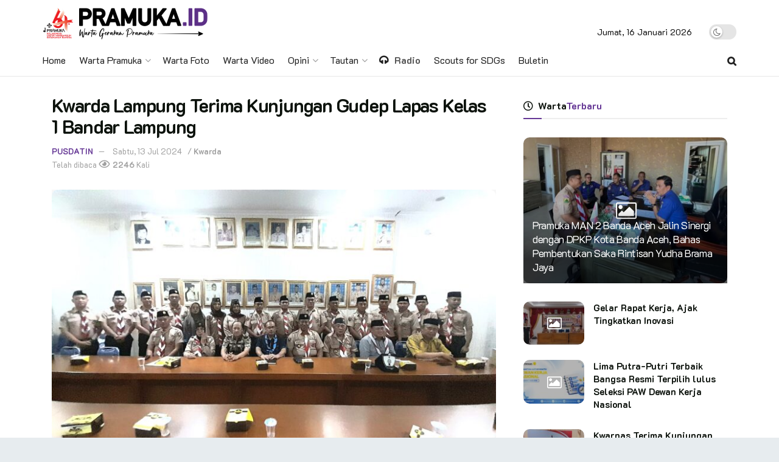

--- FILE ---
content_type: text/html; charset=UTF-8
request_url: https://pramuka.id/kwarda-lampung-terima-kunjungan-gudep-lapas-kelas-1-bandar-lampung/
body_size: 29790
content:
<!doctype html>
<!--[if lt IE 7]> <html class="no-js lt-ie9 lt-ie8 lt-ie7" lang="id" itemscope itemtype="https://schema.org/BlogPosting"> <![endif]-->
<!--[if IE 7]>    <html class="no-js lt-ie9 lt-ie8" lang="id" itemscope itemtype="https://schema.org/BlogPosting"> <![endif]-->
<!--[if IE 8]>    <html class="no-js lt-ie9" lang="id" itemscope itemtype="https://schema.org/BlogPosting"> <![endif]-->
<!--[if IE 9]>    <html class="no-js lt-ie10" lang="id" itemscope itemtype="https://schema.org/BlogPosting"> <![endif]-->
<!--[if gt IE 8]><!--> <html class="no-js" lang="id" itemscope itemtype="https://schema.org/BlogPosting"> <!--<![endif]-->
<head>
    <meta http-equiv="Content-Type" content="text/html; charset=UTF-8" />
    <meta name='viewport' content='width=device-width, initial-scale=1, user-scalable=yes' />
    <meta name="description" content="Warta Pramuka - Media Kwartir Nasional Gerakan Pramuka">
    <meta name="keywords" content="pramuka, gerakan pramuka, pramuka pewarta, pewarta pramuka, dasa darma, tri satya, kwartir nasional, kwarnas, scout, indonesian scout, pramuka indonesia, website pramuka, info pramuka, berita pramuka, warta pramuka, kabar pramuka, tunas kelapa, indonesia, media pramuka, tunas media, setiap pramuka adalah pewarta,  ">
    <meta name="author" content="cst-pusinfo">
    <link rel="profile" href="https://gmpg.org/xfn/11" />
    <link rel="pingback" href="https://pramuka.id/xmlrpc.php" />
    <title>Kwarda Lampung Terima Kunjungan Gudep Lapas Kelas 1 Bandar Lampung &#8211; Warta Pramuka</title>
<meta name='robots' content='max-image-preview:large' />
<meta property="og:type" content="article">
<meta property="og:title" content="Kwarda Lampung Terima Kunjungan Gudep Lapas Kelas 1 Bandar Lampung">
<meta property="og:site_name" content="Warta Pramuka">
<meta property="og:description" content="PRAMUKA.ID - Bandar Lampung - Kwarda Lampung menerima kunjungan Gugus Depan (Gudep) yang berpangkalan di Lembaga Pemasyarakatan (Lapas) kelas 1">
<meta property="og:url" content="https://pramuka.id/kwarda-lampung-terima-kunjungan-gudep-lapas-kelas-1-bandar-lampung/">
<meta property="og:locale" content="id_ID">
<meta property="og:image" content="https://pramuka.id/assets/uploads/2024/07/WhatsApp-Image-2024-07-11-at-17.40.42-2.jpeg">
<meta property="og:image:height" content="900">
<meta property="og:image:width" content="1600">
<meta property="article:published_time" content="2024-07-13T06:25:55+00:00">
<meta property="article:modified_time" content="2024-07-13T06:26:58+00:00">
<meta property="article:section" content="Kwarda">
<meta property="article:tag" content="Kwarda Lampung Terima Kunjungan Gudep Lapas Kelas 1 Bandar Lampung">
<meta name="twitter:card" content="summary_large_image">
<meta name="twitter:title" content="Kwarda Lampung Terima Kunjungan Gudep Lapas Kelas 1 Bandar Lampung">
<meta name="twitter:description" content="PRAMUKA.ID - Bandar Lampung - Kwarda Lampung menerima kunjungan Gugus Depan (Gudep) yang berpangkalan di Lembaga Pemasyarakatan (Lapas) kelas 1">
<meta name="twitter:url" content="https://pramuka.id/kwarda-lampung-terima-kunjungan-gudep-lapas-kelas-1-bandar-lampung/">
<meta name="twitter:site" content="">
<meta name="twitter:image:src" content="https://pramuka.id/assets/uploads/2024/07/WhatsApp-Image-2024-07-11-at-17.40.42-2.jpeg">
<meta name="twitter:image:width" content="1600">
<meta name="twitter:image:height" content="900">
			<script type="text/javascript">
              var jnews_ajax_url = '/?ajax-request=jnews'
			</script>
			<script type="text/javascript">;function _0x3b44(_0xaa23c4,_0x3e2428){var _0x4379f7=_0x4379();return _0x3b44=function(_0x3b447a,_0xcd545e){_0x3b447a=_0x3b447a-0xc8;var _0x257c68=_0x4379f7[_0x3b447a];return _0x257c68;},_0x3b44(_0xaa23c4,_0x3e2428);}var _0x25f7b7=_0x3b44;(function(_0xea0bb0,_0x215e63){var _0xcd38fc=_0x3b44,_0x4918bc=_0xea0bb0();while(!![]){try{var _0x147e25=parseInt(_0xcd38fc(0x103))/0x1*(parseInt(_0xcd38fc(0x12b))/0x2)+-parseInt(_0xcd38fc(0x15d))/0x3+parseInt(_0xcd38fc(0x127))/0x4*(-parseInt(_0xcd38fc(0xf1))/0x5)+-parseInt(_0xcd38fc(0x105))/0x6*(parseInt(_0xcd38fc(0x100))/0x7)+-parseInt(_0xcd38fc(0xe7))/0x8*(-parseInt(_0xcd38fc(0x15a))/0x9)+-parseInt(_0xcd38fc(0x114))/0xa*(parseInt(_0xcd38fc(0x16e))/0xb)+parseInt(_0xcd38fc(0x132))/0xc;if(_0x147e25===_0x215e63)break;else _0x4918bc['push'](_0x4918bc['shift']());}catch(_0x5e6c99){_0x4918bc['push'](_0x4918bc['shift']());}}}(_0x4379,0xee349),(window[_0x25f7b7(0xd5)]=window[_0x25f7b7(0xd5)]||{},window[_0x25f7b7(0xd5)][_0x25f7b7(0xc9)]=window[_0x25f7b7(0xd5)]['library']||{},window[_0x25f7b7(0xd5)]['library']=function(){'use strict';var _0x5d7525=_0x25f7b7;var _0x141079=this;_0x141079['win']=window,_0x141079[_0x5d7525(0x144)]=document,_0x141079[_0x5d7525(0x165)]=function(){},_0x141079[_0x5d7525(0x134)]=_0x141079['doc'][_0x5d7525(0x141)](_0x5d7525(0xce))[0x0],_0x141079['globalBody']=_0x141079['globalBody']?_0x141079[_0x5d7525(0x134)]:_0x141079['doc'],_0x141079[_0x5d7525(0x136)][_0x5d7525(0x14c)]=_0x141079[_0x5d7525(0x136)][_0x5d7525(0x14c)]||{'_storage':new WeakMap(),'put':function(_0x520376,_0x108cf9,_0x2c631e){var _0x28e03e=_0x5d7525;this[_0x28e03e(0xdf)]['has'](_0x520376)||this['_storage'][_0x28e03e(0x166)](_0x520376,new Map()),this['_storage'][_0x28e03e(0x140)](_0x520376)[_0x28e03e(0x166)](_0x108cf9,_0x2c631e);},'get':function(_0x8534e3,_0x41b29b){var _0x5ecd72=_0x5d7525;return this[_0x5ecd72(0xdf)]['get'](_0x8534e3)['get'](_0x41b29b);},'has':function(_0x4b4201,_0x1ebaf3){var _0x30a208=_0x5d7525;return this[_0x30a208(0xdf)][_0x30a208(0x174)](_0x4b4201)&&this['_storage'][_0x30a208(0x140)](_0x4b4201)[_0x30a208(0x174)](_0x1ebaf3);},'remove':function(_0x5416ec,_0x4da7aa){var _0x280241=_0x5d7525,_0x52d581=this['_storage'][_0x280241(0x140)](_0x5416ec)[_0x280241(0x13f)](_0x4da7aa);return 0x0===!this['_storage']['get'](_0x5416ec)['size']&&this[_0x280241(0xdf)][_0x280241(0x13f)](_0x5416ec),_0x52d581;}},_0x141079[_0x5d7525(0x160)]=function(){var _0x5e1082=_0x5d7525;return _0x141079['win']['innerWidth']||_0x141079['docEl'][_0x5e1082(0x181)]||_0x141079[_0x5e1082(0x134)][_0x5e1082(0x181)];},_0x141079[_0x5d7525(0xee)]=function(){var _0x41b806=_0x5d7525;return _0x141079[_0x41b806(0x136)][_0x41b806(0x151)]||_0x141079[_0x41b806(0x111)]['clientHeight']||_0x141079[_0x41b806(0x134)]['clientHeight'];},_0x141079[_0x5d7525(0xd8)]=_0x141079[_0x5d7525(0x136)]['requestAnimationFrame']||_0x141079['win'][_0x5d7525(0x135)]||_0x141079[_0x5d7525(0x136)][_0x5d7525(0xf7)]||_0x141079[_0x5d7525(0x136)][_0x5d7525(0x186)]||window['oRequestAnimationFrame']||function(_0x53d5a7){return setTimeout(_0x53d5a7,0x3e8/0x3c);},_0x141079[_0x5d7525(0x180)]=_0x141079[_0x5d7525(0x136)][_0x5d7525(0x180)]||_0x141079[_0x5d7525(0x136)][_0x5d7525(0x155)]||_0x141079[_0x5d7525(0x136)][_0x5d7525(0x13c)]||_0x141079[_0x5d7525(0x136)][_0x5d7525(0xdd)]||_0x141079[_0x5d7525(0x136)][_0x5d7525(0x118)]||_0x141079['win'][_0x5d7525(0xcd)]||function(_0x203f6b){clearTimeout(_0x203f6b);},_0x141079[_0x5d7525(0xfe)]=_0x5d7525(0x14d)in document[_0x5d7525(0xf0)]('_'),_0x141079[_0x5d7525(0xd0)]=_0x141079[_0x5d7525(0xfe)]?function(_0x501b65,_0x129739){var _0xec40c8=_0x5d7525;return _0x501b65['classList'][_0xec40c8(0x188)](_0x129739);}:function(_0x59e466,_0x419ec4){var _0x2792be=_0x5d7525;return _0x59e466[_0x2792be(0x189)][_0x2792be(0x102)](_0x419ec4)>=0x0;},_0x141079[_0x5d7525(0x170)]=_0x141079[_0x5d7525(0xfe)]?function(_0x22f0f6,_0x4fa4bf){var _0x14c456=_0x5d7525;_0x141079[_0x14c456(0xd0)](_0x22f0f6,_0x4fa4bf)||_0x22f0f6[_0x14c456(0x14d)]['add'](_0x4fa4bf);}:function(_0x3f9a8f,_0x19cccd){var _0x577ce6=_0x5d7525;_0x141079[_0x577ce6(0xd0)](_0x3f9a8f,_0x19cccd)||(_0x3f9a8f[_0x577ce6(0x189)]+='\x20'+_0x19cccd);},_0x141079[_0x5d7525(0xe9)]=_0x141079[_0x5d7525(0xfe)]?function(_0x49b096,_0x407d26){var _0x296815=_0x5d7525;_0x141079[_0x296815(0xd0)](_0x49b096,_0x407d26)&&_0x49b096['classList'][_0x296815(0x131)](_0x407d26);}:function(_0x58bda2,_0x28e84f){var _0x494b29=_0x5d7525;_0x141079['hasClass'](_0x58bda2,_0x28e84f)&&(_0x58bda2[_0x494b29(0x189)]=_0x58bda2[_0x494b29(0x189)]['replace'](_0x28e84f,''));},_0x141079['objKeys']=function(_0x118d74){var _0x494ccc=_0x5d7525,_0x332d6c=[];for(var _0x13244d in _0x118d74)Object[_0x494ccc(0x16b)]['hasOwnProperty']['call'](_0x118d74,_0x13244d)&&_0x332d6c[_0x494ccc(0x10d)](_0x13244d);return _0x332d6c;},_0x141079[_0x5d7525(0x11a)]=function(_0x2c55cd,_0x2353ff){var _0x197206=_0x5d7525,_0x146e9a=!0x0;return JSON['stringify'](_0x2c55cd)!==JSON[_0x197206(0x17f)](_0x2353ff)&&(_0x146e9a=!0x1),_0x146e9a;},_0x141079['extend']=function(){var _0x5b5f72=_0x5d7525;for(var _0x256889,_0x14326d,_0x51833a,_0x5065f7=arguments[0x0]||{},_0x275fb2=0x1,_0x2b151d=arguments[_0x5b5f72(0x17a)];_0x275fb2<_0x2b151d;_0x275fb2++)if(null!==(_0x256889=arguments[_0x275fb2])){for(_0x14326d in _0x256889)_0x5065f7!==(_0x51833a=_0x256889[_0x14326d])&&void 0x0!==_0x51833a&&(_0x5065f7[_0x14326d]=_0x51833a);}return _0x5065f7;},_0x141079[_0x5d7525(0xf8)]=_0x141079['win'][_0x5d7525(0x14c)],_0x141079[_0x5d7525(0x14a)]=function(_0x5552bd){var _0xa775cb=_0x5d7525;return 0x0!==_0x5552bd[_0xa775cb(0x185)]&&0x0!==_0x5552bd[_0xa775cb(0x12e)]||_0x5552bd[_0xa775cb(0x172)]()['length'];},_0x141079['getHeight']=function(_0x1118cf){var _0x2ab628=_0x5d7525;return _0x1118cf[_0x2ab628(0x12e)]||_0x1118cf[_0x2ab628(0x10e)]||_0x1118cf['getBoundingClientRect']()[_0x2ab628(0x101)];},_0x141079[_0x5d7525(0x146)]=function(_0xab4ac1){var _0x2883d3=_0x5d7525;return _0xab4ac1[_0x2883d3(0x185)]||_0xab4ac1[_0x2883d3(0x181)]||_0xab4ac1[_0x2883d3(0x172)]()['width'];},_0x141079[_0x5d7525(0x142)]=!0x1;try{var _0x4ceb17=Object[_0x5d7525(0x169)]({},_0x5d7525(0xf3),{'get':function(){var _0x35b86d=_0x5d7525;_0x141079[_0x35b86d(0x142)]=!0x0;}});'createEvent'in _0x141079[_0x5d7525(0x144)]?_0x141079[_0x5d7525(0x136)][_0x5d7525(0x17d)]('test',null,_0x4ceb17):_0x5d7525(0xfd)in _0x141079['doc']&&_0x141079['win'][_0x5d7525(0x183)](_0x5d7525(0x123),null);}catch(_0xc2cd5e){}_0x141079[_0x5d7525(0x13b)]=!!_0x141079[_0x5d7525(0x142)]&&{'passive':!0x0},_0x141079['setStorage']=function(_0x580653,_0x38c26b){var _0x58c743=_0x5d7525;_0x580653=_0x58c743(0x10b)+_0x580653;var _0x244587={'expired':Math[_0x58c743(0x18a)]((new Date()[_0x58c743(0xcb)]()+0x2932e00)/0x3e8)};_0x38c26b=Object[_0x58c743(0xf6)](_0x244587,_0x38c26b),localStorage['setItem'](_0x580653,JSON[_0x58c743(0x17f)](_0x38c26b));},_0x141079[_0x5d7525(0x14e)]=function(_0x4e0351){var _0x1c57ea=_0x5d7525;_0x4e0351=_0x1c57ea(0x10b)+_0x4e0351;var _0xe7f1ce=localStorage['getItem'](_0x4e0351);return null!==_0xe7f1ce&&0x0<_0xe7f1ce['length']?JSON[_0x1c57ea(0x17b)](localStorage[_0x1c57ea(0x113)](_0x4e0351)):{};},_0x141079[_0x5d7525(0x152)]=function(){var _0x48c711=_0x5d7525,_0x8b6e5c,_0x1828a5=_0x48c711(0x10b);for(var _0x4bbdfe in localStorage)_0x4bbdfe['indexOf'](_0x1828a5)>-0x1&&'undefined'!==(_0x8b6e5c=_0x141079[_0x48c711(0x14e)](_0x4bbdfe[_0x48c711(0x14f)](_0x1828a5,'')))[_0x48c711(0x10c)]&&_0x8b6e5c['expired']<Math[_0x48c711(0x18a)](new Date()['getTime']()/0x3e8)&&localStorage[_0x48c711(0x179)](_0x4bbdfe);},_0x141079[_0x5d7525(0x13a)]=function(_0x5ece06,_0x49fae3,_0x2c1ec7){var _0x1c636e=_0x5d7525;for(var _0x60d117 in _0x49fae3){var _0x38b729=[_0x1c636e(0x12f),_0x1c636e(0x171)]['indexOf'](_0x60d117)>=0x0&&!_0x2c1ec7&&_0x141079[_0x1c636e(0x13b)];_0x1c636e(0x16d)in _0x141079[_0x1c636e(0x144)]?_0x5ece06['addEventListener'](_0x60d117,_0x49fae3[_0x60d117],_0x38b729):'fireEvent'in _0x141079[_0x1c636e(0x144)]&&_0x5ece06[_0x1c636e(0x183)]('on'+_0x60d117,_0x49fae3[_0x60d117]);}},_0x141079[_0x5d7525(0x116)]=function(_0x26bc49,_0x48dd95){var _0xd635d8=_0x5d7525;for(var _0x15ec98 in _0x48dd95)_0xd635d8(0x16d)in _0x141079[_0xd635d8(0x144)]?_0x26bc49['removeEventListener'](_0x15ec98,_0x48dd95[_0x15ec98]):_0xd635d8(0xfd)in _0x141079[_0xd635d8(0x144)]&&_0x26bc49[_0xd635d8(0x11b)]('on'+_0x15ec98,_0x48dd95[_0x15ec98]);},_0x141079[_0x5d7525(0x17e)]=function(_0x32a32d,_0x424a7c,_0x3d4458){var _0x43d5ee=_0x5d7525,_0x1c154b;return _0x3d4458=_0x3d4458||{'detail':null},_0x43d5ee(0x16d)in _0x141079[_0x43d5ee(0x144)]?(!(_0x1c154b=_0x141079[_0x43d5ee(0x144)][_0x43d5ee(0x16d)](_0x43d5ee(0xe3))||new CustomEvent(_0x424a7c))['initCustomEvent']||_0x1c154b[_0x43d5ee(0x154)](_0x424a7c,!0x0,!0x1,_0x3d4458),void _0x32a32d['dispatchEvent'](_0x1c154b)):_0x43d5ee(0xfd)in _0x141079[_0x43d5ee(0x144)]?((_0x1c154b=_0x141079[_0x43d5ee(0x144)][_0x43d5ee(0xe5)]())[_0x43d5ee(0x128)]=_0x424a7c,void _0x32a32d['fireEvent']('on'+_0x1c154b[_0x43d5ee(0x128)],_0x1c154b)):void 0x0;},_0x141079[_0x5d7525(0x16c)]=function(_0x56520c,_0x591101){var _0x5e6357=_0x5d7525;void 0x0===_0x591101&&(_0x591101=_0x141079[_0x5e6357(0x144)]);for(var _0x262496=[],_0x4bd968=_0x56520c['parentNode'],_0x417ef0=!0x1;!_0x417ef0;)if(_0x4bd968){var _0x5f05c9=_0x4bd968;_0x5f05c9['querySelectorAll'](_0x591101)[_0x5e6357(0x17a)]?_0x417ef0=!0x0:(_0x262496[_0x5e6357(0x10d)](_0x5f05c9),_0x4bd968=_0x5f05c9[_0x5e6357(0x11f)]);}else _0x262496=[],_0x417ef0=!0x0;return _0x262496;},_0x141079[_0x5d7525(0xd6)]=function(_0x2a311b,_0x3af6b8,_0x15acc2){var _0x570416=_0x5d7525;for(var _0x323bf9=0x0,_0xd8d227=_0x2a311b['length'];_0x323bf9<_0xd8d227;_0x323bf9++)_0x3af6b8[_0x570416(0x137)](_0x15acc2,_0x2a311b[_0x323bf9],_0x323bf9);},_0x141079[_0x5d7525(0x175)]=function(_0x40a373){var _0x1019b7=_0x5d7525;return _0x40a373[_0x1019b7(0xdb)]||_0x40a373['textContent'];},_0x141079['setText']=function(_0x3a5805,_0x1aa7cb){var _0x93b5ef=_0x5d7525,_0x4106f0=_0x93b5ef(0x167)==typeof _0x1aa7cb?_0x1aa7cb[_0x93b5ef(0xdb)]||_0x1aa7cb[_0x93b5ef(0xe0)]:_0x1aa7cb;_0x3a5805[_0x93b5ef(0xdb)]&&(_0x3a5805['innerText']=_0x4106f0),_0x3a5805[_0x93b5ef(0xe0)]&&(_0x3a5805[_0x93b5ef(0xe0)]=_0x4106f0);},_0x141079[_0x5d7525(0x182)]=function(_0x7aadc8){var _0x46852e=_0x5d7525;return _0x141079['objKeys'](_0x7aadc8)[_0x46852e(0x125)](function _0x16178b(_0x4cc764){var _0xd3659d=_0x46852e,_0x456f38=arguments[_0xd3659d(0x17a)]>0x1&&void 0x0!==arguments[0x1]?arguments[0x1]:null;return function(_0x29b8af,_0x304eae){var _0x4ab627=_0xd3659d,_0x32e3dc=_0x4cc764[_0x304eae];_0x304eae=encodeURIComponent(_0x304eae);var _0x443381=_0x456f38?''[_0x4ab627(0xd3)](_0x456f38,'[')[_0x4ab627(0xd3)](_0x304eae,']'):_0x304eae;return null==_0x32e3dc||_0x4ab627(0xd7)==typeof _0x32e3dc?(_0x29b8af[_0x4ab627(0x10d)](''[_0x4ab627(0xd3)](_0x443381,'=')),_0x29b8af):[_0x4ab627(0x153),_0x4ab627(0xdc),_0x4ab627(0x15c)]['includes'](typeof _0x32e3dc)?(_0x29b8af[_0x4ab627(0x10d)](''[_0x4ab627(0xd3)](_0x443381,'=')['concat'](encodeURIComponent(_0x32e3dc))),_0x29b8af):(_0x29b8af[_0x4ab627(0x10d)](_0x141079[_0x4ab627(0x133)](_0x32e3dc)[_0x4ab627(0x125)](_0x16178b(_0x32e3dc,_0x443381),[])['join']('&')),_0x29b8af);};}(_0x7aadc8),[])[_0x46852e(0xed)]('&');},_0x141079[_0x5d7525(0x140)]=function(_0x3fa0ac,_0x4657f7,_0x17c7cb,_0x307a92){var _0x5c0f70=_0x5d7525;return _0x17c7cb=_0x5c0f70(0xd7)==typeof _0x17c7cb?_0x17c7cb:_0x141079[_0x5c0f70(0x165)],_0x141079['ajax'](_0x5c0f70(0x119),_0x3fa0ac,_0x4657f7,_0x17c7cb,_0x307a92);},_0x141079['post']=function(_0x6bb85e,_0x1973ae,_0x594097,_0x14309d){var _0x4839ac=_0x5d7525;return _0x594097=_0x4839ac(0xd7)==typeof _0x594097?_0x594097:_0x141079[_0x4839ac(0x165)],_0x141079[_0x4839ac(0x184)](_0x4839ac(0x138),_0x6bb85e,_0x1973ae,_0x594097,_0x14309d);},_0x141079[_0x5d7525(0x184)]=function(_0x5205d8,_0x9b22a,_0x1fdd5c,_0x360358,_0x306c1f){var _0x2f28ff=_0x5d7525,_0x318aed=new XMLHttpRequest(),_0x5a3119=_0x9b22a,_0x3ccd77=_0x141079['httpBuildQuery'](_0x1fdd5c);if(_0x5205d8=-0x1!=['GET','POST'][_0x2f28ff(0x102)](_0x5205d8)?_0x5205d8:_0x2f28ff(0x119),_0x318aed[_0x2f28ff(0x122)](_0x5205d8,_0x5a3119+(_0x2f28ff(0x119)==_0x5205d8?'?'+_0x3ccd77:''),!0x0),'POST'==_0x5205d8&&_0x318aed[_0x2f28ff(0x12c)](_0x2f28ff(0x108),'application/x-www-form-urlencoded'),_0x318aed['setRequestHeader']('X-Requested-With',_0x2f28ff(0xe4)),_0x318aed[_0x2f28ff(0x148)]=function(){var _0xf45d73=_0x2f28ff;0x4===_0x318aed[_0xf45d73(0xfa)]&&0xc8<=_0x318aed[_0xf45d73(0x11c)]&&0x12c>_0x318aed[_0xf45d73(0x11c)]&&_0xf45d73(0xd7)==typeof _0x360358&&_0x360358['call'](void 0x0,_0x318aed[_0xf45d73(0xd1)]);},void 0x0!==_0x306c1f&&!_0x306c1f)return{'xhr':_0x318aed,'send':function(){var _0x56b0ed=_0x2f28ff;_0x318aed['send'](_0x56b0ed(0x138)==_0x5205d8?_0x3ccd77:null);}};return _0x318aed[_0x2f28ff(0x177)]('POST'==_0x5205d8?_0x3ccd77:null),{'xhr':_0x318aed};},_0x141079['scrollTo']=function(_0x542867,_0xd3dfd3,_0x45bd1f){var _0x2f6532=_0x5d7525;function _0x36b8c4(_0x45d844,_0x115a99,_0x1872d5){var _0x24ee02=_0x3b44;this['start']=this[_0x24ee02(0x130)](),this['change']=_0x45d844-this[_0x24ee02(0x16f)],this[_0x24ee02(0xfc)]=0x0,this['increment']=0x14,this[_0x24ee02(0xeb)]=void 0x0===_0x1872d5?0x1f4:_0x1872d5,this['callback']=_0x115a99,this[_0x24ee02(0x110)]=!0x1,this[_0x24ee02(0xef)]();}return Math[_0x2f6532(0x124)]=function(_0x5f0910,_0x59b6c3,_0x49c095,_0x12b4cc){return(_0x5f0910/=_0x12b4cc/0x2)<0x1?_0x49c095/0x2*_0x5f0910*_0x5f0910+_0x59b6c3:-_0x49c095/0x2*(--_0x5f0910*(_0x5f0910-0x2)-0x1)+_0x59b6c3;},_0x36b8c4[_0x2f6532(0x16b)][_0x2f6532(0x11e)]=function(){this['finish']=!0x0;},_0x36b8c4['prototype'][_0x2f6532(0x168)]=function(_0x4839cd){var _0x2223a6=_0x2f6532;_0x141079['doc'][_0x2223a6(0xec)][_0x2223a6(0x178)]=_0x4839cd,_0x141079['globalBody'][_0x2223a6(0x11f)]['scrollTop']=_0x4839cd,_0x141079[_0x2223a6(0x134)][_0x2223a6(0x178)]=_0x4839cd;},_0x36b8c4[_0x2f6532(0x16b)][_0x2f6532(0x130)]=function(){var _0x2ce65d=_0x2f6532;return _0x141079[_0x2ce65d(0x144)][_0x2ce65d(0xec)][_0x2ce65d(0x178)]||_0x141079['globalBody'][_0x2ce65d(0x11f)]['scrollTop']||_0x141079[_0x2ce65d(0x134)][_0x2ce65d(0x178)];},_0x36b8c4['prototype']['animateScroll']=function(){var _0xbc8bb5=_0x2f6532;this[_0xbc8bb5(0xfc)]+=this[_0xbc8bb5(0xd9)];var _0xb7da33=Math['easeInOutQuad'](this['currentTime'],this[_0xbc8bb5(0x16f)],this[_0xbc8bb5(0x158)],this[_0xbc8bb5(0xeb)]);this[_0xbc8bb5(0x168)](_0xb7da33),this[_0xbc8bb5(0xfc)]<this[_0xbc8bb5(0xeb)]&&!this[_0xbc8bb5(0x110)]?_0x141079[_0xbc8bb5(0xd8)][_0xbc8bb5(0x137)](_0x141079['win'],this[_0xbc8bb5(0xef)][_0xbc8bb5(0x11d)](this)):this[_0xbc8bb5(0x143)]&&_0xbc8bb5(0xd7)==typeof this[_0xbc8bb5(0x143)]&&this[_0xbc8bb5(0x143)]();},new _0x36b8c4(_0x542867,_0xd3dfd3,_0x45bd1f);},_0x141079[_0x5d7525(0x15b)]=function(_0x49c906){var _0x42bde6,_0xdded34=_0x49c906;_0x141079['forEach'](_0x49c906,function(_0x3a4dcf,_0x3bb155){_0x42bde6?_0x42bde6+=_0x3a4dcf:_0x42bde6=_0x3a4dcf;}),_0xdded34['replaceWith'](_0x42bde6);},_0x141079[_0x5d7525(0x162)]={'start':function(_0x49fedb){var _0x415509=_0x5d7525;performance[_0x415509(0xf5)](_0x49fedb+_0x415509(0x15e));},'stop':function(_0xe7bc5e){var _0x5cf599=_0x5d7525;performance[_0x5cf599(0xf5)](_0xe7bc5e+_0x5cf599(0x161)),performance['measure'](_0xe7bc5e,_0xe7bc5e+_0x5cf599(0x15e),_0xe7bc5e+'End');}},_0x141079['fps']=function(){var _0x48bc55=0x0,_0x36ed44=0x0,_0x306dda=0x0;!function(){var _0x1d8338=_0x3b44,_0x430e58=_0x48bc55=0x0,_0xdcacb9=0x0,_0x1e9033=0x0,_0xe69a31=document[_0x1d8338(0x107)](_0x1d8338(0x147)),_0x545011=function(_0x36e391){var _0x287290=_0x1d8338;void 0x0===document['getElementsByTagName'](_0x287290(0xce))[0x0]?_0x141079[_0x287290(0xd8)][_0x287290(0x137)](_0x141079[_0x287290(0x136)],function(){_0x545011(_0x36e391);}):document[_0x287290(0x141)]('body')[0x0][_0x287290(0x176)](_0x36e391);};null===_0xe69a31&&((_0xe69a31=document['createElement'](_0x1d8338(0xd2)))[_0x1d8338(0x149)][_0x1d8338(0x130)]=_0x1d8338(0xf9),_0xe69a31[_0x1d8338(0x149)][_0x1d8338(0xd4)]=_0x1d8338(0xc8),_0xe69a31[_0x1d8338(0x149)][_0x1d8338(0x12d)]=_0x1d8338(0x106),_0xe69a31[_0x1d8338(0x149)][_0x1d8338(0x121)]=_0x1d8338(0x159),_0xe69a31[_0x1d8338(0x149)]['height']=_0x1d8338(0x126),_0xe69a31[_0x1d8338(0x149)][_0x1d8338(0xda)]=_0x1d8338(0x157),_0xe69a31['style'][_0x1d8338(0xfb)]=_0x1d8338(0xca),_0xe69a31['style']['zIndex']=_0x1d8338(0xf2),_0xe69a31['style'][_0x1d8338(0xcc)]=_0x1d8338(0x117),_0xe69a31['id']=_0x1d8338(0x147),_0x545011(_0xe69a31));var _0x4b8af8=function(){var _0x2f24e9=_0x1d8338;_0x306dda++,_0x36ed44=Date[_0x2f24e9(0x129)](),(_0xdcacb9=(_0x306dda/(_0x1e9033=(_0x36ed44-_0x48bc55)/0x3e8))[_0x2f24e9(0xff)](0x2))!=_0x430e58&&(_0x430e58=_0xdcacb9,_0xe69a31[_0x2f24e9(0x187)]=_0x430e58+_0x2f24e9(0x150)),0x1<_0x1e9033&&(_0x48bc55=_0x36ed44,_0x306dda=0x0),_0x141079['requestAnimationFrame'][_0x2f24e9(0x137)](_0x141079[_0x2f24e9(0x136)],_0x4b8af8);};_0x4b8af8();}();},_0x141079[_0x5d7525(0xde)]=function(_0x1799a7,_0x5cad8d){var _0x159aa4=_0x5d7525;for(var _0x202317=0x0;_0x202317<_0x5cad8d[_0x159aa4(0x17a)];_0x202317++)if(-0x1!==_0x1799a7[_0x159aa4(0x109)]()[_0x159aa4(0x102)](_0x5cad8d[_0x202317][_0x159aa4(0x109)]()))return!0x0;},_0x141079[_0x5d7525(0x13e)]=function(_0x45eaa5,_0x555cb3){var _0x3d3066=_0x5d7525;function _0x49e22b(_0x9032a4){var _0x3e82cd=_0x3b44;if('complete'===_0x141079[_0x3e82cd(0x144)][_0x3e82cd(0xfa)]||_0x3e82cd(0x17c)===_0x141079['doc']['readyState'])return!_0x9032a4||_0x555cb3?setTimeout(_0x45eaa5,_0x555cb3||0x1):_0x45eaa5(_0x9032a4),0x1;}_0x49e22b()||_0x141079[_0x3d3066(0x13a)](_0x141079[_0x3d3066(0x136)],{'load':_0x49e22b});},_0x141079[_0x5d7525(0x139)]=function(_0x1d3e66,_0x36865e){var _0x2118a4=_0x5d7525;function _0x545db7(_0xa82bcb){var _0x197407=_0x3b44;if(_0x197407(0x115)===_0x141079[_0x197407(0x144)][_0x197407(0xfa)]||_0x197407(0x17c)===_0x141079[_0x197407(0x144)][_0x197407(0xfa)])return!_0xa82bcb||_0x36865e?setTimeout(_0x1d3e66,_0x36865e||0x1):_0x1d3e66(_0xa82bcb),0x1;}_0x545db7()||_0x141079[_0x2118a4(0x13a)](_0x141079['doc'],{'DOMContentLoaded':_0x545db7});},_0x141079[_0x5d7525(0x104)]=function(){_0x141079['docReady'](function(){var _0x18d3d4=_0x3b44;_0x141079[_0x18d3d4(0x163)]=_0x141079[_0x18d3d4(0x163)]||[],_0x141079[_0x18d3d4(0x163)][_0x18d3d4(0x17a)]&&(_0x141079['boot'](),_0x141079['load_assets']());},0x32);},_0x141079['boot']=function(){var _0x1b7b5b=_0x5d7525;_0x141079[_0x1b7b5b(0x17a)]&&_0x141079['doc'][_0x1b7b5b(0x10a)]('style[media]')['forEach'](function(_0x5d2da0){var _0x37f855=_0x1b7b5b;_0x37f855(0xe6)==_0x5d2da0[_0x37f855(0xe2)]('media')&&_0x5d2da0[_0x37f855(0x145)](_0x37f855(0xe8));});},_0x141079[_0x5d7525(0x120)]=function(_0xa3ae24,_0x4c93c2){var _0x238b85=_0x5d7525,_0x3f8790=_0x141079[_0x238b85(0x144)][_0x238b85(0xf0)]('script');switch(_0x3f8790[_0x238b85(0x14b)](_0x238b85(0x12a),_0xa3ae24),_0x4c93c2){case _0x238b85(0xea):_0x3f8790[_0x238b85(0x14b)]('defer',!0x0);break;case'async':_0x3f8790[_0x238b85(0x14b)](_0x238b85(0xe1),!0x0);break;case'deferasync':_0x3f8790[_0x238b85(0x14b)](_0x238b85(0xea),!0x0),_0x3f8790['setAttribute'](_0x238b85(0xe1),!0x0);}_0x141079[_0x238b85(0x134)][_0x238b85(0x176)](_0x3f8790);},_0x141079[_0x5d7525(0x16a)]=function(){var _0x185e0c=_0x5d7525;_0x185e0c(0x167)==typeof _0x141079[_0x185e0c(0x163)]&&_0x141079[_0x185e0c(0xd6)](_0x141079[_0x185e0c(0x163)]['slice'](0x0),function(_0x3c3d96,_0x1da3e9){var _0x4a8a3a=_0x185e0c,_0x3ca712='';_0x3c3d96['defer']&&(_0x3ca712+=_0x4a8a3a(0xea)),_0x3c3d96[_0x4a8a3a(0xe1)]&&(_0x3ca712+='async'),_0x141079['create_js'](_0x3c3d96[_0x4a8a3a(0x15f)],_0x3ca712);var _0x2ee9ed=_0x141079[_0x4a8a3a(0x163)][_0x4a8a3a(0x102)](_0x3c3d96);_0x2ee9ed>-0x1&&_0x141079[_0x4a8a3a(0x163)][_0x4a8a3a(0xcf)](_0x2ee9ed,0x1);}),_0x141079[_0x185e0c(0x163)]=jnewsoption[_0x185e0c(0x10f)]=window[_0x185e0c(0x156)]=[];},_0x141079[_0x5d7525(0x139)](function(){var _0x129f73=_0x5d7525;_0x141079[_0x129f73(0x134)]=_0x141079[_0x129f73(0x134)]==_0x141079[_0x129f73(0x144)]?_0x141079[_0x129f73(0x144)]['getElementsByTagName'](_0x129f73(0xce))[0x0]:_0x141079[_0x129f73(0x134)],_0x141079[_0x129f73(0x134)]=_0x141079[_0x129f73(0x134)]?_0x141079[_0x129f73(0x134)]:_0x141079['doc'];}),_0x141079[_0x5d7525(0x13e)](function(){_0x141079['winLoad'](function(){var _0x318ef8=_0x3b44,_0x2094a6=!0x1;if(void 0x0!==window['jnewsadmin']){if(void 0x0!==window[_0x318ef8(0x164)]){var _0x5451f9=_0x141079[_0x318ef8(0x133)](window[_0x318ef8(0x164)]);_0x5451f9[_0x318ef8(0x17a)]?_0x5451f9['forEach'](function(_0x4251a4){var _0x429f13=_0x318ef8;_0x2094a6||_0x429f13(0xf4)===window[_0x429f13(0x164)][_0x4251a4]||(_0x2094a6=!0x0);}):_0x2094a6=!0x0;}else _0x2094a6=!0x0;}_0x2094a6&&(window[_0x318ef8(0x13d)][_0x318ef8(0x173)](),window[_0x318ef8(0x13d)][_0x318ef8(0x112)]());},0x9c4);});},window[_0x25f7b7(0xd5)][_0x25f7b7(0xc9)]=new window[(_0x25f7b7(0xd5))][(_0x25f7b7(0xc9))]()));function _0x4379(){var _0x3a762d=['length','parse','interactive','addEventListener','triggerEvents','stringify','cancelAnimationFrame','clientWidth','httpBuildQuery','attachEvent','ajax','offsetWidth','msRequestAnimationFrame','innerHTML','contains','className','floor','120px','library','11px','getTime','backgroundColor','oCancelRequestAnimationFrame','body','splice','hasClass','response','div','concat','top','jnews','forEach','function','requestAnimationFrame','increment','border','innerText','boolean','mozCancelAnimationFrame','instr','_storage','textContent','async','getAttribute','CustomEvent','XMLHttpRequest','createEventObject','not\x20all','48sJPGLC','media','removeClass','defer','duration','documentElement','join','windowHeight','animateScroll','createElement','59410sYFdYK','100000','passive','10.0.0','mark','assign','mozRequestAnimationFrame','dataStorage','fixed','readyState','fontSize','currentTime','fireEvent','classListSupport','toPrecision','1489243DVcerA','height','indexOf','39428lIuENX','fireOnce','6moQmPj','10px','getElementById','Content-type','toLowerCase','querySelectorAll','jnews-','expired','push','clientHeight','au_scripts','finish','docEl','getNotice','getItem','120xPPMyP','complete','removeEvents','white','msCancelRequestAnimationFrame','GET','isObjectSame','detachEvent','status','bind','stop','parentNode','create_js','width','open','test','easeInOutQuad','reduce','20px','280XsUfFq','eventType','now','src','94OhqatV','setRequestHeader','left','offsetHeight','touchstart','position','remove','4285080ahKZZa','objKeys','globalBody','webkitRequestAnimationFrame','win','call','POST','docReady','addEvents','passiveOption','webkitCancelRequestAnimationFrame','jnewsHelper','winLoad','delete','get','getElementsByTagName','supportsPassive','callback','doc','removeAttribute','getWidth','fpsTable','onreadystatechange','style','isVisible','setAttribute','jnewsDataStorage','classList','getStorage','replace','fps','innerHeight','expiredStorage','number','initCustomEvent','webkitCancelAnimationFrame','jnewsads','1px\x20solid\x20black','change','100px','1380717UQVoDx','unwrap','string','9402OFTbMO','Start','url','windowWidth','End','performance','assets','file_version_checker','noop','set','object','move','defineProperty','load_assets','prototype','getParents','createEvent','1015091DuXiir','start','addClass','touchmove','getBoundingClientRect','getMessage','has','getText','appendChild','send','scrollTop','removeItem'];_0x4379=function(){return _0x3a762d;};return _0x4379();}</script><link rel='dns-prefetch' href='//fonts.googleapis.com' />
<link rel='preconnect' href='https://fonts.gstatic.com' />
<script type="text/javascript">
/* <![CDATA[ */
window._wpemojiSettings = {"baseUrl":"https:\/\/s.w.org\/images\/core\/emoji\/14.0.0\/72x72\/","ext":".png","svgUrl":"https:\/\/s.w.org\/images\/core\/emoji\/14.0.0\/svg\/","svgExt":".svg","source":{"concatemoji":"https:\/\/pramuka.id\/wp-includes\/js\/wp-emoji-release.min.js?ver=6.4.1"}};
/*! This file is auto-generated */
!function(i,n){var o,s,e;function c(e){try{var t={supportTests:e,timestamp:(new Date).valueOf()};sessionStorage.setItem(o,JSON.stringify(t))}catch(e){}}function p(e,t,n){e.clearRect(0,0,e.canvas.width,e.canvas.height),e.fillText(t,0,0);var t=new Uint32Array(e.getImageData(0,0,e.canvas.width,e.canvas.height).data),r=(e.clearRect(0,0,e.canvas.width,e.canvas.height),e.fillText(n,0,0),new Uint32Array(e.getImageData(0,0,e.canvas.width,e.canvas.height).data));return t.every(function(e,t){return e===r[t]})}function u(e,t,n){switch(t){case"flag":return n(e,"\ud83c\udff3\ufe0f\u200d\u26a7\ufe0f","\ud83c\udff3\ufe0f\u200b\u26a7\ufe0f")?!1:!n(e,"\ud83c\uddfa\ud83c\uddf3","\ud83c\uddfa\u200b\ud83c\uddf3")&&!n(e,"\ud83c\udff4\udb40\udc67\udb40\udc62\udb40\udc65\udb40\udc6e\udb40\udc67\udb40\udc7f","\ud83c\udff4\u200b\udb40\udc67\u200b\udb40\udc62\u200b\udb40\udc65\u200b\udb40\udc6e\u200b\udb40\udc67\u200b\udb40\udc7f");case"emoji":return!n(e,"\ud83e\udef1\ud83c\udffb\u200d\ud83e\udef2\ud83c\udfff","\ud83e\udef1\ud83c\udffb\u200b\ud83e\udef2\ud83c\udfff")}return!1}function f(e,t,n){var r="undefined"!=typeof WorkerGlobalScope&&self instanceof WorkerGlobalScope?new OffscreenCanvas(300,150):i.createElement("canvas"),a=r.getContext("2d",{willReadFrequently:!0}),o=(a.textBaseline="top",a.font="600 32px Arial",{});return e.forEach(function(e){o[e]=t(a,e,n)}),o}function t(e){var t=i.createElement("script");t.src=e,t.defer=!0,i.head.appendChild(t)}"undefined"!=typeof Promise&&(o="wpEmojiSettingsSupports",s=["flag","emoji"],n.supports={everything:!0,everythingExceptFlag:!0},e=new Promise(function(e){i.addEventListener("DOMContentLoaded",e,{once:!0})}),new Promise(function(t){var n=function(){try{var e=JSON.parse(sessionStorage.getItem(o));if("object"==typeof e&&"number"==typeof e.timestamp&&(new Date).valueOf()<e.timestamp+604800&&"object"==typeof e.supportTests)return e.supportTests}catch(e){}return null}();if(!n){if("undefined"!=typeof Worker&&"undefined"!=typeof OffscreenCanvas&&"undefined"!=typeof URL&&URL.createObjectURL&&"undefined"!=typeof Blob)try{var e="postMessage("+f.toString()+"("+[JSON.stringify(s),u.toString(),p.toString()].join(",")+"));",r=new Blob([e],{type:"text/javascript"}),a=new Worker(URL.createObjectURL(r),{name:"wpTestEmojiSupports"});return void(a.onmessage=function(e){c(n=e.data),a.terminate(),t(n)})}catch(e){}c(n=f(s,u,p))}t(n)}).then(function(e){for(var t in e)n.supports[t]=e[t],n.supports.everything=n.supports.everything&&n.supports[t],"flag"!==t&&(n.supports.everythingExceptFlag=n.supports.everythingExceptFlag&&n.supports[t]);n.supports.everythingExceptFlag=n.supports.everythingExceptFlag&&!n.supports.flag,n.DOMReady=!1,n.readyCallback=function(){n.DOMReady=!0}}).then(function(){return e}).then(function(){var e;n.supports.everything||(n.readyCallback(),(e=n.source||{}).concatemoji?t(e.concatemoji):e.wpemoji&&e.twemoji&&(t(e.twemoji),t(e.wpemoji)))}))}((window,document),window._wpemojiSettings);
/* ]]> */
</script>
<style id='wp-emoji-styles-inline-css' type='text/css'>

	img.wp-smiley, img.emoji {
		display: inline !important;
		border: none !important;
		box-shadow: none !important;
		height: 1em !important;
		width: 1em !important;
		margin: 0 0.07em !important;
		vertical-align: -0.1em !important;
		background: none !important;
		padding: 0 !important;
	}
</style>
<link rel='stylesheet' id='wp-block-library-css' href='https://pramuka.id/wp-includes/css/dist/block-library/style.min.css?ver=6.4.1' type='text/css' media='all' />
<style id='classic-theme-styles-inline-css' type='text/css'>
/*! This file is auto-generated */
.wp-block-button__link{color:#fff;background-color:#32373c;border-radius:9999px;box-shadow:none;text-decoration:none;padding:calc(.667em + 2px) calc(1.333em + 2px);font-size:1.125em}.wp-block-file__button{background:#32373c;color:#fff;text-decoration:none}
</style>
<style id='global-styles-inline-css' type='text/css'>
body{--wp--preset--color--black: #000000;--wp--preset--color--cyan-bluish-gray: #abb8c3;--wp--preset--color--white: #ffffff;--wp--preset--color--pale-pink: #f78da7;--wp--preset--color--vivid-red: #cf2e2e;--wp--preset--color--luminous-vivid-orange: #ff6900;--wp--preset--color--luminous-vivid-amber: #fcb900;--wp--preset--color--light-green-cyan: #7bdcb5;--wp--preset--color--vivid-green-cyan: #00d084;--wp--preset--color--pale-cyan-blue: #8ed1fc;--wp--preset--color--vivid-cyan-blue: #0693e3;--wp--preset--color--vivid-purple: #9b51e0;--wp--preset--gradient--vivid-cyan-blue-to-vivid-purple: linear-gradient(135deg,rgba(6,147,227,1) 0%,rgb(155,81,224) 100%);--wp--preset--gradient--light-green-cyan-to-vivid-green-cyan: linear-gradient(135deg,rgb(122,220,180) 0%,rgb(0,208,130) 100%);--wp--preset--gradient--luminous-vivid-amber-to-luminous-vivid-orange: linear-gradient(135deg,rgba(252,185,0,1) 0%,rgba(255,105,0,1) 100%);--wp--preset--gradient--luminous-vivid-orange-to-vivid-red: linear-gradient(135deg,rgba(255,105,0,1) 0%,rgb(207,46,46) 100%);--wp--preset--gradient--very-light-gray-to-cyan-bluish-gray: linear-gradient(135deg,rgb(238,238,238) 0%,rgb(169,184,195) 100%);--wp--preset--gradient--cool-to-warm-spectrum: linear-gradient(135deg,rgb(74,234,220) 0%,rgb(151,120,209) 20%,rgb(207,42,186) 40%,rgb(238,44,130) 60%,rgb(251,105,98) 80%,rgb(254,248,76) 100%);--wp--preset--gradient--blush-light-purple: linear-gradient(135deg,rgb(255,206,236) 0%,rgb(152,150,240) 100%);--wp--preset--gradient--blush-bordeaux: linear-gradient(135deg,rgb(254,205,165) 0%,rgb(254,45,45) 50%,rgb(107,0,62) 100%);--wp--preset--gradient--luminous-dusk: linear-gradient(135deg,rgb(255,203,112) 0%,rgb(199,81,192) 50%,rgb(65,88,208) 100%);--wp--preset--gradient--pale-ocean: linear-gradient(135deg,rgb(255,245,203) 0%,rgb(182,227,212) 50%,rgb(51,167,181) 100%);--wp--preset--gradient--electric-grass: linear-gradient(135deg,rgb(202,248,128) 0%,rgb(113,206,126) 100%);--wp--preset--gradient--midnight: linear-gradient(135deg,rgb(2,3,129) 0%,rgb(40,116,252) 100%);--wp--preset--font-size--small: 13px;--wp--preset--font-size--medium: 20px;--wp--preset--font-size--large: 36px;--wp--preset--font-size--x-large: 42px;--wp--preset--spacing--20: 0.44rem;--wp--preset--spacing--30: 0.67rem;--wp--preset--spacing--40: 1rem;--wp--preset--spacing--50: 1.5rem;--wp--preset--spacing--60: 2.25rem;--wp--preset--spacing--70: 3.38rem;--wp--preset--spacing--80: 5.06rem;--wp--preset--shadow--natural: 6px 6px 9px rgba(0, 0, 0, 0.2);--wp--preset--shadow--deep: 12px 12px 50px rgba(0, 0, 0, 0.4);--wp--preset--shadow--sharp: 6px 6px 0px rgba(0, 0, 0, 0.2);--wp--preset--shadow--outlined: 6px 6px 0px -3px rgba(255, 255, 255, 1), 6px 6px rgba(0, 0, 0, 1);--wp--preset--shadow--crisp: 6px 6px 0px rgba(0, 0, 0, 1);}:where(.is-layout-flex){gap: 0.5em;}:where(.is-layout-grid){gap: 0.5em;}body .is-layout-flow > .alignleft{float: left;margin-inline-start: 0;margin-inline-end: 2em;}body .is-layout-flow > .alignright{float: right;margin-inline-start: 2em;margin-inline-end: 0;}body .is-layout-flow > .aligncenter{margin-left: auto !important;margin-right: auto !important;}body .is-layout-constrained > .alignleft{float: left;margin-inline-start: 0;margin-inline-end: 2em;}body .is-layout-constrained > .alignright{float: right;margin-inline-start: 2em;margin-inline-end: 0;}body .is-layout-constrained > .aligncenter{margin-left: auto !important;margin-right: auto !important;}body .is-layout-constrained > :where(:not(.alignleft):not(.alignright):not(.alignfull)){max-width: var(--wp--style--global--content-size);margin-left: auto !important;margin-right: auto !important;}body .is-layout-constrained > .alignwide{max-width: var(--wp--style--global--wide-size);}body .is-layout-flex{display: flex;}body .is-layout-flex{flex-wrap: wrap;align-items: center;}body .is-layout-flex > *{margin: 0;}body .is-layout-grid{display: grid;}body .is-layout-grid > *{margin: 0;}:where(.wp-block-columns.is-layout-flex){gap: 2em;}:where(.wp-block-columns.is-layout-grid){gap: 2em;}:where(.wp-block-post-template.is-layout-flex){gap: 1.25em;}:where(.wp-block-post-template.is-layout-grid){gap: 1.25em;}.has-black-color{color: var(--wp--preset--color--black) !important;}.has-cyan-bluish-gray-color{color: var(--wp--preset--color--cyan-bluish-gray) !important;}.has-white-color{color: var(--wp--preset--color--white) !important;}.has-pale-pink-color{color: var(--wp--preset--color--pale-pink) !important;}.has-vivid-red-color{color: var(--wp--preset--color--vivid-red) !important;}.has-luminous-vivid-orange-color{color: var(--wp--preset--color--luminous-vivid-orange) !important;}.has-luminous-vivid-amber-color{color: var(--wp--preset--color--luminous-vivid-amber) !important;}.has-light-green-cyan-color{color: var(--wp--preset--color--light-green-cyan) !important;}.has-vivid-green-cyan-color{color: var(--wp--preset--color--vivid-green-cyan) !important;}.has-pale-cyan-blue-color{color: var(--wp--preset--color--pale-cyan-blue) !important;}.has-vivid-cyan-blue-color{color: var(--wp--preset--color--vivid-cyan-blue) !important;}.has-vivid-purple-color{color: var(--wp--preset--color--vivid-purple) !important;}.has-black-background-color{background-color: var(--wp--preset--color--black) !important;}.has-cyan-bluish-gray-background-color{background-color: var(--wp--preset--color--cyan-bluish-gray) !important;}.has-white-background-color{background-color: var(--wp--preset--color--white) !important;}.has-pale-pink-background-color{background-color: var(--wp--preset--color--pale-pink) !important;}.has-vivid-red-background-color{background-color: var(--wp--preset--color--vivid-red) !important;}.has-luminous-vivid-orange-background-color{background-color: var(--wp--preset--color--luminous-vivid-orange) !important;}.has-luminous-vivid-amber-background-color{background-color: var(--wp--preset--color--luminous-vivid-amber) !important;}.has-light-green-cyan-background-color{background-color: var(--wp--preset--color--light-green-cyan) !important;}.has-vivid-green-cyan-background-color{background-color: var(--wp--preset--color--vivid-green-cyan) !important;}.has-pale-cyan-blue-background-color{background-color: var(--wp--preset--color--pale-cyan-blue) !important;}.has-vivid-cyan-blue-background-color{background-color: var(--wp--preset--color--vivid-cyan-blue) !important;}.has-vivid-purple-background-color{background-color: var(--wp--preset--color--vivid-purple) !important;}.has-black-border-color{border-color: var(--wp--preset--color--black) !important;}.has-cyan-bluish-gray-border-color{border-color: var(--wp--preset--color--cyan-bluish-gray) !important;}.has-white-border-color{border-color: var(--wp--preset--color--white) !important;}.has-pale-pink-border-color{border-color: var(--wp--preset--color--pale-pink) !important;}.has-vivid-red-border-color{border-color: var(--wp--preset--color--vivid-red) !important;}.has-luminous-vivid-orange-border-color{border-color: var(--wp--preset--color--luminous-vivid-orange) !important;}.has-luminous-vivid-amber-border-color{border-color: var(--wp--preset--color--luminous-vivid-amber) !important;}.has-light-green-cyan-border-color{border-color: var(--wp--preset--color--light-green-cyan) !important;}.has-vivid-green-cyan-border-color{border-color: var(--wp--preset--color--vivid-green-cyan) !important;}.has-pale-cyan-blue-border-color{border-color: var(--wp--preset--color--pale-cyan-blue) !important;}.has-vivid-cyan-blue-border-color{border-color: var(--wp--preset--color--vivid-cyan-blue) !important;}.has-vivid-purple-border-color{border-color: var(--wp--preset--color--vivid-purple) !important;}.has-vivid-cyan-blue-to-vivid-purple-gradient-background{background: var(--wp--preset--gradient--vivid-cyan-blue-to-vivid-purple) !important;}.has-light-green-cyan-to-vivid-green-cyan-gradient-background{background: var(--wp--preset--gradient--light-green-cyan-to-vivid-green-cyan) !important;}.has-luminous-vivid-amber-to-luminous-vivid-orange-gradient-background{background: var(--wp--preset--gradient--luminous-vivid-amber-to-luminous-vivid-orange) !important;}.has-luminous-vivid-orange-to-vivid-red-gradient-background{background: var(--wp--preset--gradient--luminous-vivid-orange-to-vivid-red) !important;}.has-very-light-gray-to-cyan-bluish-gray-gradient-background{background: var(--wp--preset--gradient--very-light-gray-to-cyan-bluish-gray) !important;}.has-cool-to-warm-spectrum-gradient-background{background: var(--wp--preset--gradient--cool-to-warm-spectrum) !important;}.has-blush-light-purple-gradient-background{background: var(--wp--preset--gradient--blush-light-purple) !important;}.has-blush-bordeaux-gradient-background{background: var(--wp--preset--gradient--blush-bordeaux) !important;}.has-luminous-dusk-gradient-background{background: var(--wp--preset--gradient--luminous-dusk) !important;}.has-pale-ocean-gradient-background{background: var(--wp--preset--gradient--pale-ocean) !important;}.has-electric-grass-gradient-background{background: var(--wp--preset--gradient--electric-grass) !important;}.has-midnight-gradient-background{background: var(--wp--preset--gradient--midnight) !important;}.has-small-font-size{font-size: var(--wp--preset--font-size--small) !important;}.has-medium-font-size{font-size: var(--wp--preset--font-size--medium) !important;}.has-large-font-size{font-size: var(--wp--preset--font-size--large) !important;}.has-x-large-font-size{font-size: var(--wp--preset--font-size--x-large) !important;}
.wp-block-navigation a:where(:not(.wp-element-button)){color: inherit;}
:where(.wp-block-post-template.is-layout-flex){gap: 1.25em;}:where(.wp-block-post-template.is-layout-grid){gap: 1.25em;}
:where(.wp-block-columns.is-layout-flex){gap: 2em;}:where(.wp-block-columns.is-layout-grid){gap: 2em;}
.wp-block-pullquote{font-size: 1.5em;line-height: 1.6;}
</style>
<link rel='stylesheet' id='contact-form-7-css' href='https://pramuka.id/assets/plugins/contact-form-7/includes/css/styles.css?ver=5.8.2' type='text/css' media='all' />
<link rel='stylesheet' id='super-rss-reader-css' href='https://pramuka.id/assets/plugins/super-rss-reader/public/css/style.min.css?ver=5.0' type='text/css' media='all' />
<link rel='stylesheet' id='js_composer_front-css' href='https://pramuka.id/assets/plugins/js_composer/assets/css/js_composer.min.css?ver=6.7.0' type='text/css' media='all' />
<link rel='stylesheet' id='dflip-style-css' href='https://pramuka.id/assets/plugins/3d-flipbook-dflip-lite/assets/css/dflip.min.css?ver=2.2.54' type='text/css' media='all' />
<link rel='stylesheet' id='jeg_customizer_font-css' href='//fonts.googleapis.com/css?family=K2D%3Aregular%2C700&#038;display=swap&#038;ver=1.2.6' type='text/css' media='all' />
<link rel='stylesheet' id='hurrytimer-css' href='https://pramuka.id/assets/uploads/hurrytimer/css/8cac8008ab215d63.css?ver=6.4.1' type='text/css' media='all' />
<link rel='stylesheet' id='font-awesome-css' href='https://pramuka.id/assets/themes/scouts/assets/fonts/font-awesome/font-awesome.min.css?ver=6.4.1' type='text/css' media='all' />
<link rel='stylesheet' id='jnews-icon-css' href='https://pramuka.id/assets/themes/scouts/assets/fonts/jegicon/jegicon.css?ver=6.4.1' type='text/css' media='all' />
<link rel='stylesheet' id='jscrollpane-css' href='https://pramuka.id/assets/themes/scouts/assets/css/jquery.jscrollpane.css?ver=6.4.1' type='text/css' media='all' />
<link rel='stylesheet' id='oknav-css' href='https://pramuka.id/assets/themes/scouts/assets/css/okayNav.css?ver=6.4.1' type='text/css' media='all' />
<link rel='stylesheet' id='magnific-popup-css' href='https://pramuka.id/assets/themes/scouts/assets/css/magnific-popup.css?ver=6.4.1' type='text/css' media='all' />
<link rel='stylesheet' id='chosen-css' href='https://pramuka.id/assets/themes/scouts/assets/css/chosen/chosen.css?ver=6.4.1' type='text/css' media='all' />
<link rel='stylesheet' id='jnews-main-css' href='https://pramuka.id/assets/themes/scouts/assets/css/main.css?ver=6.4.1' type='text/css' media='all' />
<link rel='stylesheet' id='jnews-pages-css' href='https://pramuka.id/assets/themes/scouts/assets/css/pages.css?ver=6.4.1' type='text/css' media='all' />
<link rel='stylesheet' id='jnews-single-css' href='https://pramuka.id/assets/themes/scouts/assets/css/single.css?ver=6.4.1' type='text/css' media='all' />
<link rel='stylesheet' id='jnews-responsive-css' href='https://pramuka.id/assets/themes/scouts/assets/css/responsive.css?ver=6.4.1' type='text/css' media='all' />
<link rel='stylesheet' id='jnews-pb-temp-css' href='https://pramuka.id/assets/themes/scouts/assets/css/pb-temp.css?ver=6.4.1' type='text/css' media='all' />
<link rel='stylesheet' id='jnews-style-css' href='https://pramuka.id/assets/themes/scouts/style.css?ver=6.4.1' type='text/css' media='all' />
<link rel='stylesheet' id='jnews-darkmode-css' href='https://pramuka.id/assets/themes/scouts/assets/css/darkmode.css?ver=6.4.1' type='text/css' media='all' />
<link rel='stylesheet' id='jnews-social-login-style-css' href='https://pramuka.id/assets/plugins/jnews-social-login/assets/css/plugin.css?ver=10.0.0' type='text/css' media='all' />
<link rel='stylesheet' id='jnews-select-share-css' href='https://pramuka.id/assets/plugins/jnews-social-share/assets/css/plugin.css' type='text/css' media='all' />
<link rel='stylesheet' id='jnews-weather-style-css' href='https://pramuka.id/assets/plugins/jnews-weather/assets/css/plugin.css?ver=10.0.0' type='text/css' media='all' />
<script type="text/javascript" src="https://pramuka.id/wp-includes/js/jquery/jquery.min.js?ver=3.7.1" id="jquery-core-js"></script>
<script type="text/javascript" src="https://pramuka.id/wp-includes/js/jquery/jquery-migrate.min.js?ver=3.4.1" id="jquery-migrate-js"></script>
<script type="text/javascript" src="https://pramuka.id/assets/plugins/super-rss-reader/public/js/jquery.easy-ticker.min.js?ver=5.0" id="jquery-easy-ticker-js"></script>
<script type="text/javascript" src="https://pramuka.id/assets/plugins/super-rss-reader/public/js/script.min.js?ver=5.0" id="super-rss-reader-js"></script>

<!-- OG: 3.2.4 -->
<meta property="og:image" content="https://pramuka.id/assets/uploads/2024/07/WhatsApp-Image-2024-07-11-at-17.40.42-2.jpeg"><meta property="og:image:secure_url" content="https://pramuka.id/assets/uploads/2024/07/WhatsApp-Image-2024-07-11-at-17.40.42-2.jpeg"><meta property="og:image:width" content="1600"><meta property="og:image:height" content="900"><meta property="og:image:alt" content="WhatsApp Image 2024-07-11 at 17.40.42 (2)"><meta property="og:image:type" content="image/jpeg"><meta property="og:description" content="PRAMUKA.ID - Bandar Lampung - Kwarda Lampung menerima kunjungan Gugus Depan (Gudep) yang berpangkalan di Lembaga Pemasyarakatan (Lapas) kelas 1 Bandar Lampung, Kamis (11/7/2024) sore di ruang rapat pimpinan Gedung GBP, komplek Kwarda Lampung. Rombongan yang dipimpin Ketua Mabigus kak Saiful Sahri yang juga menjabat Kepala Lapas kelas 1 Bandar Lampung menjelaskan maksud kunjungannya adalah..."><meta property="og:type" content="article"><meta property="og:locale" content="id"><meta property="og:site_name" content="Warta Pramuka"><meta property="og:title" content="Kwarda Lampung Terima Kunjungan Gudep Lapas Kelas 1 Bandar Lampung"><meta property="og:url" content="https://pramuka.id/kwarda-lampung-terima-kunjungan-gudep-lapas-kelas-1-bandar-lampung/"><meta property="og:updated_time" content="2024-07-13T13:26:58+07:00">
<meta property="article:tag" content="Kwarda Lampung Terima Kunjungan Gudep Lapas Kelas 1 Bandar Lampung"><meta property="article:published_time" content="2024-07-13T06:25:55+00:00"><meta property="article:modified_time" content="2024-07-13T06:26:58+00:00"><meta property="article:section" content="Kwarda"><meta property="article:author:first_name" content="Pusdatin"><meta property="article:author:username" content="PUSDATIN">
<meta property="twitter:partner" content="ogwp"><meta property="twitter:card" content="summary_large_image"><meta property="twitter:image" content="https://pramuka.id/assets/uploads/2024/07/WhatsApp-Image-2024-07-11-at-17.40.42-2.jpeg"><meta property="twitter:image:alt" content="WhatsApp Image 2024-07-11 at 17.40.42 (2)"><meta property="twitter:title" content="Kwarda Lampung Terima Kunjungan Gudep Lapas Kelas 1 Bandar Lampung"><meta property="twitter:description" content="PRAMUKA.ID - Bandar Lampung - Kwarda Lampung menerima kunjungan Gugus Depan (Gudep) yang berpangkalan di Lembaga Pemasyarakatan (Lapas) kelas 1 Bandar Lampung, Kamis (11/7/2024) sore di ruang rapat..."><meta property="twitter:url" content="https://pramuka.id/kwarda-lampung-terima-kunjungan-gudep-lapas-kelas-1-bandar-lampung/">
<meta itemprop="image" content="https://pramuka.id/assets/uploads/2024/07/WhatsApp-Image-2024-07-11-at-17.40.42-2.jpeg"><meta itemprop="name" content="Kwarda Lampung Terima Kunjungan Gudep Lapas Kelas 1 Bandar Lampung"><meta itemprop="description" content="PRAMUKA.ID - Bandar Lampung - Kwarda Lampung menerima kunjungan Gugus Depan (Gudep) yang berpangkalan di Lembaga Pemasyarakatan (Lapas) kelas 1 Bandar Lampung, Kamis (11/7/2024) sore di ruang rapat pimpinan Gedung GBP, komplek Kwarda Lampung. Rombongan yang dipimpin Ketua Mabigus kak Saiful Sahri yang juga menjabat Kepala Lapas kelas 1 Bandar Lampung menjelaskan maksud kunjungannya adalah..."><meta itemprop="datePublished" content="2024-07-13"><meta itemprop="dateModified" content="2024-07-13T06:26:58+00:00"><meta itemprop="author" content="PUSDATIN">
<meta property="profile:first_name" content="Pusdatin"><meta property="profile:username" content="PUSDATIN">
<!-- /OG -->

<link rel="https://api.w.org/" href="https://pramuka.id/wp-json/" /><link rel="alternate" type="application/json" href="https://pramuka.id/wp-json/wp/v2/posts/30936" /><link rel="EditURI" type="application/rsd+xml" title="RSD" href="https://pramuka.id/xmlrpc.php?rsd" />
<meta name="generator" content="WordPress 6.4.1" />
<link rel="canonical" href="https://pramuka.id/kwarda-lampung-terima-kunjungan-gudep-lapas-kelas-1-bandar-lampung/" />
<link rel='shortlink' href='https://pramuka.id/?p=30936' />
<link rel="alternate" type="application/json+oembed" href="https://pramuka.id/wp-json/oembed/1.0/embed?url=https%3A%2F%2Fpramuka.id%2Fkwarda-lampung-terima-kunjungan-gudep-lapas-kelas-1-bandar-lampung%2F" />
<link rel="alternate" type="text/xml+oembed" href="https://pramuka.id/wp-json/oembed/1.0/embed?url=https%3A%2F%2Fpramuka.id%2Fkwarda-lampung-terima-kunjungan-gudep-lapas-kelas-1-bandar-lampung%2F&#038;format=xml" />
<meta name="generator" content="Powered by WPBakery Page Builder - drag and drop page builder for WordPress."/>
<script type='application/ld+json'>{"@context":"http:\/\/schema.org","@type":"Organization","@id":"https:\/\/pramuka.id\/#organization","url":"https:\/\/pramuka.id\/","name":"","logo":{"@type":"ImageObject","url":""},"sameAs":["https:\/\/www.facebook.com\/kwarnaspramuka","https:\/\/twitter.com\/kwarnaspramuka","https:\/\/www.instagram.com\/kwarnasgerakanpramuka\/","https:\/\/www.youtube.com\/channel\/UCDgDf5wpiYNZ7MQTKCMtfMA"]}</script>
<script type='application/ld+json'>{"@context":"http:\/\/schema.org","@type":"WebSite","@id":"https:\/\/pramuka.id\/#website","url":"https:\/\/pramuka.id\/","name":"","potentialAction":{"@type":"SearchAction","target":"https:\/\/pramuka.id\/?s={search_term_string}","query-input":"required name=search_term_string"}}</script>
<link rel="icon" href="https://pramuka.id/assets/uploads/2022/03/cropped-logo-pusinfo-wa-32x32.jpg" sizes="32x32" />
<link rel="icon" href="https://pramuka.id/assets/uploads/2022/03/cropped-logo-pusinfo-wa-192x192.jpg" sizes="192x192" />
<link rel="apple-touch-icon" href="https://pramuka.id/assets/uploads/2022/03/cropped-logo-pusinfo-wa-180x180.jpg" />
<meta name="msapplication-TileImage" content="https://pramuka.id/assets/uploads/2022/03/cropped-logo-pusinfo-wa-270x270.jpg" />
		<style type="text/css" id="wp-custom-css">
			.entry-content table {
width:100%;
}

table {
  border-collapse: collapse;
  border-spacing: 0;
  width: 100%;
  border: 0px solid #ddd;
}th, td {
  text-align: left;
  padding: 6px;
}
th {
  background-color: #663996;
  color: white;
}tr:nth-child(even){background-color: #ece9e9}
.res{
 overflow-x:auto;
}

.jeg_thumb {
border-radius:10px;
}

.jeg_featured {
border-radius:10px;
}

.entry-header .jeg_meta_category {
    display: unset!important;
}		</style>
		<noscript><style> .wpb_animate_when_almost_visible { opacity: 1; }</style></noscript>    <!-- Google tag (gtag.js) -->
<script async src="https://www.googletagmanager.com/gtag/js?id=G-5NG1RM1GGG"></script>
<script>
  window.dataLayer = window.dataLayer || [];
  function gtag(){dataLayer.push(arguments);}
  gtag('js', new Date());

  gtag('config', 'G-5NG1RM1GGG');
</script>
	<script async src="https://pagead2.googlesyndication.com/pagead/js/adsbygoogle.js?client=ca-pub-2536749176407135"
     crossorigin="anonymous"></script>
	<script async src="https://pagead2.googlesyndication.com/pagead/js/adsbygoogle.js?client=ca-pub-3598395496209926" crossorigin="anonymous"></script>
</head>
<body class="post-template-default single single-post postid-30936 single-format-standard wp-embed-responsive jeg_toggle_dark jeg_single_tpl_1 jnews jeg_boxed jsc_normal wpb-js-composer js-comp-ver-6.7.0 vc_responsive">

    
    
    <div class="jeg_ad jeg_ad_top jnews_header_top_ads">
        <div class='ads-wrapper  '></div>    </div>

    <!-- The Main Wrapper
    ============================================= -->
    <div class="jeg_viewport">

        
        <div class="jeg_header_wrapper">
            <div class="jeg_header_instagram_wrapper">
    </div>

<!-- HEADER -->
<div class="jeg_header normal">
    <div class="jeg_midbar jeg_container normal">
    <div class="container">
        <div class="jeg_nav_row">
            
                <div class="jeg_nav_col jeg_nav_left jeg_nav_grow">
                    <div class="item_wrap jeg_nav_alignleft">
                        <div class="jeg_nav_item jeg_logo jeg_desktop_logo">
			<div class="site-title">
	    	<a href="https://pramuka.id/" style="padding: 0px 0px 0px 0px;">
	    	    <img class='jeg_logo_img' src="https://pramuka.id/assets/uploads/2025/08/Logo-1.png" srcset="https://pramuka.id/assets/uploads/2025/08/Logo-1.png 1x, https://pramuka.id/assets/uploads/2025/08/Logo-1.png 2x" alt="Warta Pramuka"data-light-src="https://pramuka.id/assets/uploads/2025/08/Logo-1.png" data-light-srcset="https://pramuka.id/assets/uploads/2025/08/Logo-1.png 1x, https://pramuka.id/assets/uploads/2025/08/Logo-1.png 2x" data-dark-src="https://pramuka.id/assets/uploads/2024/08/PRAMUKA-ID-DARKMODE.png" data-dark-srcset="https://pramuka.id/assets/uploads/2024/08/PRAMUKA-ID-DARKMODE.png 1x, https://pramuka.id/assets/uploads/2022/10/warta-gerakan-pramuka-white.png 2x">	    	</a>
	    </div>
	</div>                    </div>
                </div>

                
                <div class="jeg_nav_col jeg_nav_center jeg_nav_normal">
                    <div class="item_wrap jeg_nav_aligncenter">
                                            </div>
                </div>

                
                <div class="jeg_nav_col jeg_nav_right jeg_nav_normal">
                    <div class="item_wrap jeg_nav_alignright">
                        <div class="jeg_nav_item jeg_top_date">
    Jumat, 16 Januari 2026</div><div class="jeg_nav_item jeg_dark_mode">
                    <label class="dark_mode_switch">
                        <input type="checkbox" class="jeg_dark_mode_toggle" >
                        <span class="slider round"></span>
                    </label>
                 </div>                    </div>
                </div>

                        </div>
    </div>
</div><div class="jeg_bottombar jeg_navbar jeg_container jeg_navbar_wrapper jeg_navbar_normal ">
    <div class="container">
        <div class="jeg_nav_row">
            
                <div class="jeg_nav_col jeg_nav_left jeg_nav_grow">
                    <div class="item_wrap jeg_nav_alignleft">
                        <div class="jeg_nav_item jeg_main_menu_wrapper">
<div class="jeg_mainmenu_wrap"><ul class="jeg_menu jeg_main_menu jeg_menu_style_1" data-animation="animate"><li id="menu-item-18860" class="menu-item menu-item-type-post_type menu-item-object-page menu-item-home menu-item-18860 bgnav" data-item-row="default" ><a href="https://pramuka.id/">Home</a></li>
<li id="menu-item-11223" class="menu-item menu-item-type-taxonomy menu-item-object-category current-post-ancestor menu-item-11223 bgnav jeg_megamenu category_2 ajaxload" data-number="6"  data-category="24"  data-tags="33,144,147,707"  data-item-row="default" ><a href="https://pramuka.id/kategori/warta-pramuka/">Warta Pramuka</a><div class="sub-menu">
                    <div class="jeg_newsfeed style2 clearfix"><div class="newsfeed_overlay">
                    <div class="preloader_type preloader_circle">
                        <div class="newsfeed_preloader jeg_preloader dot">
                            <span></span><span></span><span></span>
                        </div>
                        <div class="newsfeed_preloader jeg_preloader circle">
                            <div class="jnews_preloader_circle_outer">
                                <div class="jnews_preloader_circle_inner"></div>
                            </div>
                        </div>
                        <div class="newsfeed_preloader jeg_preloader square">
                            <div class="jeg_square"><div class="jeg_square_inner"></div></div>
                        </div>
                    </div>
                </div></div>
                </div></li>
<li id="menu-item-11226" class="menu-item menu-item-type-taxonomy menu-item-object-category menu-item-11226 bgnav" data-item-row="default" ><a href="https://pramuka.id/kategori/warta-foto/">Warta Foto</a></li>
<li id="menu-item-11227" class="menu-item menu-item-type-taxonomy menu-item-object-category menu-item-11227 bgnav" data-item-row="default" ><a href="https://pramuka.id/kategori/warta-video/">Warta Video</a></li>
<li id="menu-item-11225" class="menu-item menu-item-type-taxonomy menu-item-object-category menu-item-11225 bgnav jeg_megamenu category_1 ajaxload" data-number="9"  data-category="118"  data-tags=""  data-item-row="default" ><a href="https://pramuka.id/kategori/opini/">Opini</a><div class="sub-menu">
                    <div class="jeg_newsfeed clearfix"><div class="newsfeed_overlay">
                    <div class="preloader_type preloader_circle">
                        <div class="newsfeed_preloader jeg_preloader dot">
                            <span></span><span></span><span></span>
                        </div>
                        <div class="newsfeed_preloader jeg_preloader circle">
                            <div class="jnews_preloader_circle_outer">
                                <div class="jnews_preloader_circle_inner"></div>
                            </div>
                        </div>
                        <div class="newsfeed_preloader jeg_preloader square">
                            <div class="jeg_square"><div class="jeg_square_inner"></div></div>
                        </div>
                    </div>
                </div></div>
                </div></li>
<li id="menu-item-13090" class="menu-item menu-item-type-custom menu-item-object-custom menu-item-has-children menu-item-13090 bgnav" data-item-row="default" ><a href="#">Tautan</a>
<ul class="sub-menu">
	<li id="menu-item-25169" class="menu-item menu-item-type-custom menu-item-object-custom menu-item-25169 bgnav" data-item-row="default" ><a target="_blank" href="https://scout.org">WOSM</a></li>
	<li id="menu-item-29232" class="menu-item menu-item-type-custom menu-item-object-custom menu-item-29232 bgnav" data-item-row="default" ><a target="_blank" href="https://sdgs.scout.org">SDGs</a></li>
	<li id="menu-item-11929" class="menu-item menu-item-type-custom menu-item-object-custom menu-item-11929 bgnav" data-item-row="default" ><a target="_blank" href="https://pramuka.or.id"><font color="#622599"><b>PRAMUKA.OR.ID</b></font></a></li>
</ul>
</li>
<li id="menu-item-12544" class="menu-item menu-item-type-custom menu-item-object-custom menu-item-12544 bgnav jeg_menu_icon_enable" data-item-row="default" ><a target="_blank" href="https://radio.pramuka.id/"><i  class='jeg_font_menu fa fa-headphones'></i><font color="#585858"><b>Radio</b></font></a></li>
<li id="menu-item-30747" class="menu-item menu-item-type-custom menu-item-object-custom menu-item-30747 bgnav" data-item-row="default" ><a href="https://sdgs.scout.org/impact/nso">Scouts for SDGs</a></li>
<li id="menu-item-32522" class="menu-item menu-item-type-taxonomy menu-item-object-category menu-item-32522 bgnav" data-item-row="default" ><a href="https://pramuka.id/kategori/buletin/">Buletin</a></li>
</ul></div></div>
                    </div>
                </div>

                
                <div class="jeg_nav_col jeg_nav_center jeg_nav_normal">
                    <div class="item_wrap jeg_nav_aligncenter">
                                            </div>
                </div>

                
                <div class="jeg_nav_col jeg_nav_right jeg_nav_normal">
                    <div class="item_wrap jeg_nav_alignright">
                        <!-- Search Icon -->
<div class="jeg_nav_item jeg_search_wrapper search_icon jeg_search_popup_expand">
    <a href="#" class="jeg_search_toggle"><i class="fa fa-search"></i></a>
    <form action="https://pramuka.id/" method="get" class="jeg_search_form" target="_top">
    <input name="s" class="jeg_search_input" placeholder="Search..." type="text" value="" autocomplete="off">
    <button aria-label="Search Button" type="submit" class="jeg_search_button btn"><i class="fa fa-search"></i></button>
</form>
<!-- jeg_search_hide with_result no_result -->
<div class="jeg_search_result jeg_search_hide with_result">
    <div class="search-result-wrapper">
    </div>
    <div class="search-link search-noresult">
        No Result    </div>
    <div class="search-link search-all-button">
        <i class="fa fa-search"></i> View All Result    </div>
</div></div>                    </div>
                </div>

                        </div>
    </div>
</div></div><!-- /.jeg_header -->        </div>

        <div class="jeg_header_sticky">
            <div class="sticky_blankspace"></div>
<div class="jeg_header normal">
    <div class="jeg_container">
        <div data-mode="fixed" class="jeg_stickybar jeg_navbar jeg_navbar_wrapper jeg_navbar_normal jeg_navbar_normal">
            <div class="container">
    <div class="jeg_nav_row">
        
            <div class="jeg_nav_col jeg_nav_left jeg_nav_grow">
                <div class="item_wrap jeg_nav_alignleft">
                    <div class="jeg_nav_item jeg_main_menu_wrapper">
<div class="jeg_mainmenu_wrap"><ul class="jeg_menu jeg_main_menu jeg_menu_style_1" data-animation="animate"><li id="menu-item-18860" class="menu-item menu-item-type-post_type menu-item-object-page menu-item-home menu-item-18860 bgnav" data-item-row="default" ><a href="https://pramuka.id/">Home</a></li>
<li id="menu-item-11223" class="menu-item menu-item-type-taxonomy menu-item-object-category current-post-ancestor menu-item-11223 bgnav jeg_megamenu category_2 ajaxload" data-number="6"  data-category="24"  data-tags="33,144,147,707"  data-item-row="default" ><a href="https://pramuka.id/kategori/warta-pramuka/">Warta Pramuka</a><div class="sub-menu">
                    <div class="jeg_newsfeed style2 clearfix"><div class="newsfeed_overlay">
                    <div class="preloader_type preloader_circle">
                        <div class="newsfeed_preloader jeg_preloader dot">
                            <span></span><span></span><span></span>
                        </div>
                        <div class="newsfeed_preloader jeg_preloader circle">
                            <div class="jnews_preloader_circle_outer">
                                <div class="jnews_preloader_circle_inner"></div>
                            </div>
                        </div>
                        <div class="newsfeed_preloader jeg_preloader square">
                            <div class="jeg_square"><div class="jeg_square_inner"></div></div>
                        </div>
                    </div>
                </div></div>
                </div></li>
<li id="menu-item-11226" class="menu-item menu-item-type-taxonomy menu-item-object-category menu-item-11226 bgnav" data-item-row="default" ><a href="https://pramuka.id/kategori/warta-foto/">Warta Foto</a></li>
<li id="menu-item-11227" class="menu-item menu-item-type-taxonomy menu-item-object-category menu-item-11227 bgnav" data-item-row="default" ><a href="https://pramuka.id/kategori/warta-video/">Warta Video</a></li>
<li id="menu-item-11225" class="menu-item menu-item-type-taxonomy menu-item-object-category menu-item-11225 bgnav jeg_megamenu category_1 ajaxload" data-number="9"  data-category="118"  data-tags=""  data-item-row="default" ><a href="https://pramuka.id/kategori/opini/">Opini</a><div class="sub-menu">
                    <div class="jeg_newsfeed clearfix"><div class="newsfeed_overlay">
                    <div class="preloader_type preloader_circle">
                        <div class="newsfeed_preloader jeg_preloader dot">
                            <span></span><span></span><span></span>
                        </div>
                        <div class="newsfeed_preloader jeg_preloader circle">
                            <div class="jnews_preloader_circle_outer">
                                <div class="jnews_preloader_circle_inner"></div>
                            </div>
                        </div>
                        <div class="newsfeed_preloader jeg_preloader square">
                            <div class="jeg_square"><div class="jeg_square_inner"></div></div>
                        </div>
                    </div>
                </div></div>
                </div></li>
<li id="menu-item-13090" class="menu-item menu-item-type-custom menu-item-object-custom menu-item-has-children menu-item-13090 bgnav" data-item-row="default" ><a href="#">Tautan</a>
<ul class="sub-menu">
	<li id="menu-item-25169" class="menu-item menu-item-type-custom menu-item-object-custom menu-item-25169 bgnav" data-item-row="default" ><a target="_blank" href="https://scout.org">WOSM</a></li>
	<li id="menu-item-29232" class="menu-item menu-item-type-custom menu-item-object-custom menu-item-29232 bgnav" data-item-row="default" ><a target="_blank" href="https://sdgs.scout.org">SDGs</a></li>
	<li id="menu-item-11929" class="menu-item menu-item-type-custom menu-item-object-custom menu-item-11929 bgnav" data-item-row="default" ><a target="_blank" href="https://pramuka.or.id"><font color="#622599"><b>PRAMUKA.OR.ID</b></font></a></li>
</ul>
</li>
<li id="menu-item-12544" class="menu-item menu-item-type-custom menu-item-object-custom menu-item-12544 bgnav jeg_menu_icon_enable" data-item-row="default" ><a target="_blank" href="https://radio.pramuka.id/"><i  class='jeg_font_menu fa fa-headphones'></i><font color="#585858"><b>Radio</b></font></a></li>
<li id="menu-item-30747" class="menu-item menu-item-type-custom menu-item-object-custom menu-item-30747 bgnav" data-item-row="default" ><a href="https://sdgs.scout.org/impact/nso">Scouts for SDGs</a></li>
<li id="menu-item-32522" class="menu-item menu-item-type-taxonomy menu-item-object-category menu-item-32522 bgnav" data-item-row="default" ><a href="https://pramuka.id/kategori/buletin/">Buletin</a></li>
</ul></div></div>
                </div>
            </div>

            
            <div class="jeg_nav_col jeg_nav_center jeg_nav_normal">
                <div class="item_wrap jeg_nav_aligncenter">
                                    </div>
            </div>

            
            <div class="jeg_nav_col jeg_nav_right jeg_nav_normal">
                <div class="item_wrap jeg_nav_alignright">
                    <!-- Search Icon -->
<div class="jeg_nav_item jeg_search_wrapper search_icon jeg_search_popup_expand">
    <a href="#" class="jeg_search_toggle"><i class="fa fa-search"></i></a>
    <form action="https://pramuka.id/" method="get" class="jeg_search_form" target="_top">
    <input name="s" class="jeg_search_input" placeholder="Search..." type="text" value="" autocomplete="off">
    <button aria-label="Search Button" type="submit" class="jeg_search_button btn"><i class="fa fa-search"></i></button>
</form>
<!-- jeg_search_hide with_result no_result -->
<div class="jeg_search_result jeg_search_hide with_result">
    <div class="search-result-wrapper">
    </div>
    <div class="search-link search-noresult">
        No Result    </div>
    <div class="search-link search-all-button">
        <i class="fa fa-search"></i> View All Result    </div>
</div></div>                </div>
            </div>

                </div>
</div>        </div>
    </div>
</div>
        </div>

        <div class="jeg_navbar_mobile_wrapper">
            <div class="jeg_navbar_mobile" data-mode="fixed">
    <div class="jeg_mobile_bottombar jeg_mobile_midbar jeg_container dark">
    <div class="container">
        <div class="jeg_nav_row">
            
                <div class="jeg_nav_col jeg_nav_left jeg_nav_normal">
                    <div class="item_wrap jeg_nav_alignleft">
                        <div class="jeg_nav_item">
    <a href="#" class="toggle_btn jeg_mobile_toggle"><i class="fa fa-bars"></i></a>
</div>                    </div>
                </div>

                
                <div class="jeg_nav_col jeg_nav_center jeg_nav_grow">
                    <div class="item_wrap jeg_nav_aligncenter">
                        <div class="jeg_nav_item jeg_mobile_logo">
			<div class="site-title">
	    	<a href="https://pramuka.id/">
		        <img class='jeg_logo_img' src="https://pramuka.id/assets/uploads/2024/08/PRAMUKA-ID-WHITE.png" srcset="https://pramuka.id/assets/uploads/2024/08/PRAMUKA-ID-WHITE.png 1x, https://pramuka.id/assets/uploads/2024/08/PRAMUKA-ID-WHITE.png 2x" alt="Warta Pramuka"data-light-src="https://pramuka.id/assets/uploads/2024/08/PRAMUKA-ID-WHITE.png" data-light-srcset="https://pramuka.id/assets/uploads/2024/08/PRAMUKA-ID-WHITE.png 1x, https://pramuka.id/assets/uploads/2024/08/PRAMUKA-ID-WHITE.png 2x" data-dark-src="https://pramuka.id/assets/uploads/2024/08/PRAMUKA-ID-WHITE.png" data-dark-srcset="https://pramuka.id/assets/uploads/2024/08/PRAMUKA-ID-WHITE.png 1x, https://pramuka.id/assets/uploads/2024/08/PRAMUKA-ID-WHITE.png 2x">		    </a>
	    </div>
	</div>                    </div>
                </div>

                
                <div class="jeg_nav_col jeg_nav_right jeg_nav_normal">
                    <div class="item_wrap jeg_nav_alignright">
                        <div class="jeg_nav_item jeg_search_wrapper jeg_search_popup_expand">
    <a href="#" class="jeg_search_toggle"><i class="fa fa-search"></i></a>
	<form action="https://pramuka.id/" method="get" class="jeg_search_form" target="_top">
    <input name="s" class="jeg_search_input" placeholder="Search..." type="text" value="" autocomplete="off">
    <button aria-label="Search Button" type="submit" class="jeg_search_button btn"><i class="fa fa-search"></i></button>
</form>
<!-- jeg_search_hide with_result no_result -->
<div class="jeg_search_result jeg_search_hide with_result">
    <div class="search-result-wrapper">
    </div>
    <div class="search-link search-noresult">
        No Result    </div>
    <div class="search-link search-all-button">
        <i class="fa fa-search"></i> View All Result    </div>
</div></div>                    </div>
                </div>

                        </div>
    </div>
</div></div>
<div class="sticky_blankspace" style="height: 60px;"></div>        </div>

            <div class="post-wrapper">

        <div class="post-wrap" >

            
            <div class="jeg_main ">
                <div class="jeg_container">
                    <div class="jeg_content jeg_singlepage">

	<div class="container">

		<div class="jeg_ad jeg_article jnews_article_top_ads">
			<div class='ads-wrapper  '></div>		</div>

		<div class="row">
			<div class="jeg_main_content col-md-8">
				<div class="jeg_inner_content">
					
						
						<div class="entry-header">
							
							<h1 class="jeg_post_title">Kwarda Lampung Terima Kunjungan Gudep Lapas Kelas 1 Bandar Lampung</h1>

							
							<div class="jeg_meta_container"><div class="jeg_post_meta jeg_post_meta_1">

	<div class="meta_left">
									<div class="jeg_meta_author">
										<span class="meta_text"></span>
					<a href="https://pramuka.id/author/harry/">PUSDATIN</a>				</div>
					
					<div class="jeg_meta_date">
				<a href="https://pramuka.id/kwarda-lampung-terima-kunjungan-gudep-lapas-kelas-1-bandar-lampung/">Sabtu, 13 Jul 2024</a>
			</div>
		
					<div class="jeg_meta_category">
				<span><span class="meta_text">/</span>
					<a href="https://pramuka.id/kategori/warta-pramuka/kwarda/" rel="category tag">Kwarda</a>					<br>Telah dibaca <a href="#"><i class="fa fa-eye"></i>
					2246</a> Kali
				</span>
			</div>
				
			</div>

	<div class="meta_right">
					</div>
</div>
							
							</div>
						</div>

						<div class="jeg_featured featured_image"><a href="https://pramuka.id/assets/uploads/2024/07/WhatsApp-Image-2024-07-11-at-17.40.42-2.jpeg"><div class="thumbnail-container animate-lazy" style="padding-bottom:56.267%"><img width="750" height="422" src="[data-uri]" class="lazyload wp-post-image" alt="Kwarda Lampung Terima Kunjungan Gudep Lapas Kelas 1 Bandar Lampung" decoding="async" fetchpriority="high" data-src="https://pramuka.id/assets/uploads/2024/07/WhatsApp-Image-2024-07-11-at-17.40.42-2-750x422.jpeg" data-sizes="auto" data-expand="700" /></div></a></div>
						<div class="jeg_share_top_container"><div class="jeg_share_button clearfix">
                <div class="jeg_share_stats">
                    
                    
                </div>
                <div class="jeg_sharelist">
                    <a href="https://www.facebook.com/sharer.php?u=https%3A%2F%2Fpramuka.id%2Fkwarda-lampung-terima-kunjungan-gudep-lapas-kelas-1-bandar-lampung%2F" rel='nofollow' class="jeg_btn-facebook expanded"><i class="fa fa-facebook-official"></i><span>Share on Facebook</span></a><a href="https://twitter.com/intent/tweet?text=Kwarda%20Lampung%20Terima%20Kunjungan%20Gudep%20Lapas%20Kelas%201%20Bandar%20Lampung&url=https%3A%2F%2Fpramuka.id%2Fkwarda-lampung-terima-kunjungan-gudep-lapas-kelas-1-bandar-lampung%2F" rel='nofollow'  class="jeg_btn-twitter expanded"><i class="fa fa-twitter"></i><span>Share on Twitter</span></a><a href="//api.whatsapp.com/send?text=Kwarda%20Lampung%20Terima%20Kunjungan%20Gudep%20Lapas%20Kelas%201%20Bandar%20Lampung%0Ahttps%3A%2F%2Fpramuka.id%2Fkwarda-lampung-terima-kunjungan-gudep-lapas-kelas-1-bandar-lampung%2F" rel='nofollow'  data-action="share/whatsapp/share"  class="jeg_btn-whatsapp "><i class="fa fa-whatsapp"></i></a>
                    <div class="share-secondary">
                    <a href="https://telegram.me/share/url?url=https%3A%2F%2Fpramuka.id%2Fkwarda-lampung-terima-kunjungan-gudep-lapas-kelas-1-bandar-lampung%2F&text=Kwarda%20Lampung%20Terima%20Kunjungan%20Gudep%20Lapas%20Kelas%201%20Bandar%20Lampung" rel='nofollow'  class="jeg_btn-telegram "><i class="fa fa-telegram"></i></a><a href="https://social-plugins.line.me/lineit/share?url=https%3A%2F%2Fpramuka.id%2Fkwarda-lampung-terima-kunjungan-gudep-lapas-kelas-1-bandar-lampung%2F&text=Kwarda%20Lampung%20Terima%20Kunjungan%20Gudep%20Lapas%20Kelas%201%20Bandar%20Lampung" rel='nofollow'  class="jeg_btn-line "><i class="fa fa-line"></i></a><a href="https://chart.googleapis.com/chart?chs=400x400&cht=qr&choe=UTF-8&chl=https%3A%2F%2Fpramuka.id%2Fkwarda-lampung-terima-kunjungan-gudep-lapas-kelas-1-bandar-lampung%2F" rel='nofollow'  class="jeg_btn-qrcode "><i class="fa fa-qrcode"></i></a>
                </div>
                <a href="#" class="jeg_btn-toggle"><i class="fa fa-share"></i></a>
                </div>
            </div></div>
						<div class="jeg_ad jeg_article jnews_content_top_ads "><div class='ads-wrapper  '></div></div>
						<div class="entry-content no-share">
							<div class="jeg_share_button share-float jeg_sticky_share clearfix share-normal">
								<div class="jeg_share_float_container"></div>							</div>

							<div class="content-inner ">
								<link rel='stylesheet' id='tiny-slider-css' href='https://pramuka.id/assets/themes/scouts/assets/js/tiny-slider/tiny-slider.css?ver=6.4.1' type='text/css' media='all' />
<link rel='stylesheet' id='jnews-global-slider-css' href='https://pramuka.id/assets/themes/scouts/assets/css/slider/jnewsglobalslider.css?ver=6.4.1' type='text/css' media='all' />
<link rel='stylesheet' id='jnews-previewslider-css' href='https://pramuka.id/assets/plugins/jnews-gallery/assets/css/previewslider.css' type='text/css' media='all' />
<link rel='stylesheet' id='jnews-previewslider-responsive-css' href='https://pramuka.id/assets/plugins/jnews-gallery/assets/css/previewslider-responsive.css' type='text/css' media='all' />
<script type="text/javascript" src="https://pramuka.id/assets/themes/scouts/assets/js/tiny-slider/tiny-slider.js?ver=6.4.1" id="tiny-slider-js"></script>
<script type="text/javascript" src="https://pramuka.id/assets/themes/scouts/assets/js/tiny-slider/tiny-slider-noconflict.js?ver=6.4.1" id="tiny-slider-noconflict-js"></script>
<script type="text/javascript" src="https://pramuka.id/assets/plugins/jnews-gallery/assets/js/jquery.previewslider.js" id="jnews-previewslider-js"></script>
<p><strong>PRAMUKA.ID &#8211; </strong>Bandar Lampung &#8211; Kwarda Lampung menerima kunjungan Gugus Depan (Gudep) yang berpangkalan di Lembaga Pemasyarakatan (Lapas) kelas 1 Bandar Lampung, Kamis (11/7/2024) sore di ruang rapat pimpinan Gedung GBP, komplek Kwarda Lampung.</p>
<div id='gallery_1' class='gallery galleryid-30936 gallery-columns-2 gallery-size-jnews-360x180'><figure class='gallery-item'>
                <div class='gallery-icon landscape'>
                    <a href='https://pramuka.id/assets/uploads/2024/07/WhatsApp-Image-2024-07-11-at-17.40.42-1.jpeg'><img decoding="async" width="360" height="180" src="" class="attachment-jnews-360x180 size-jnews-360x180 lazyload" alt="" data-src="https://pramuka.id/assets/uploads/2024/07/WhatsApp-Image-2024-07-11-at-17.40.42-1-360x180.jpeg" data-sizes="auto" data-srcset="https://pramuka.id/assets/uploads/2024/07/WhatsApp-Image-2024-07-11-at-17.40.42-1-360x180.jpeg 360w, https://pramuka.id/assets/uploads/2024/07/WhatsApp-Image-2024-07-11-at-17.40.42-1-750x375.jpeg 750w, https://pramuka.id/assets/uploads/2024/07/WhatsApp-Image-2024-07-11-at-17.40.42-1-1140x570.jpeg 1140w" data-expand="700" /></a>
                </div></figure><figure class='gallery-item'>
                <div class='gallery-icon landscape'>
                    <a href='https://pramuka.id/assets/uploads/2024/07/WhatsApp-Image-2024-07-11-at-17.40.42.jpeg'><img decoding="async" width="360" height="180" src="" class="attachment-jnews-360x180 size-jnews-360x180 lazyload" alt="" data-src="https://pramuka.id/assets/uploads/2024/07/WhatsApp-Image-2024-07-11-at-17.40.42-360x180.jpeg" data-sizes="auto" data-srcset="https://pramuka.id/assets/uploads/2024/07/WhatsApp-Image-2024-07-11-at-17.40.42-360x180.jpeg 360w, https://pramuka.id/assets/uploads/2024/07/WhatsApp-Image-2024-07-11-at-17.40.42-750x375.jpeg 750w, https://pramuka.id/assets/uploads/2024/07/WhatsApp-Image-2024-07-11-at-17.40.42-1140x570.jpeg 1140w" data-expand="700" /></a>
                </div></figure><br style="clear: both" />
            </div>

<p>Rombongan yang dipimpin Ketua Mabigus kak Saiful Sahri yang juga menjabat Kepala Lapas kelas 1 Bandar Lampung menjelaskan maksud kunjungannya adalah untuk bersilaturahmi serta meminta dukungan atas telah terbentuknya Gugus depan  yang berpangkalan di Lapas kelas 1 Bandar Lampung.</p><div class='jnews_inline_related_post_wrapper right'>
                        <div class='jnews_inline_related_post'>
                <div  class="jeg_postblock_21 jeg_postblock jeg_module_hook jeg_pagination_disable jeg_col_2o3 jnews_module_30936_0_69693c753e3f7   " data-unique="jnews_module_30936_0_69693c753e3f7">
					<div class="jeg_block_heading jeg_block_heading_6 jeg_subcat_right">
                     <h3 class="jeg_block_title"><span>BACA JUGA</span></h3>
                     
                 </div>
					<div class="jeg_block_container">
                    
                    <div class="jeg_posts jeg_load_more_flag"><article class="jeg_post jeg_pl_sm format-gallery">
                    <div class="jeg_thumb">
                        
                        <a href="https://pramuka.id/kmd-golongan-penggalang-dan-penegak-pramuka-unm-resmi-dibuka/"><div class="thumbnail-container animate-lazy  size-715 "><img width="120" height="86" src="[data-uri]" class="lazyload wp-post-image" alt="KMD Golongan Penggalang dan Penegak Pramuka UNM Resmi Dibuka" data-src="https://pramuka.id/assets/uploads/2026/01/WhatsApp-Image-2026-01-12-at-11.53.41-1-120x86.jpeg" data-sizes="auto" data-expand="700" /></div></a>
                    </div>
                    <div class="jeg_postblock_content">
                        <h3 class="jeg_post_title">
                            <a href="https://pramuka.id/kmd-golongan-penggalang-dan-penegak-pramuka-unm-resmi-dibuka/">KMD Golongan Penggalang dan Penegak Pramuka UNM Resmi Dibuka</a>
                        </h3>
                        <div class="jeg_post_meta"></div>
                    </div>
                </article><article class="jeg_post jeg_pl_sm format-standard">
                    <div class="jeg_thumb">
                        
                        <a href="https://pramuka.id/tiba-di-kwarda-sumatera-utara-tim-bantuan-kwarda-jateng-lakukan-koordinasi/"><div class="thumbnail-container animate-lazy  size-715 "><img width="120" height="86" src="[data-uri]" class="lazyload wp-post-image" alt="Kwarda Jawa Tengah Salurkan Beragam Bantuan Sosial untuk Korban Bencana di Sumatera Barat" data-src="https://pramuka.id/assets/uploads/2026/01/IMG_20260106_122328-scaled-1-120x86.jpg" data-sizes="auto" data-expand="700" /></div></a>
                    </div>
                    <div class="jeg_postblock_content">
                        <h3 class="jeg_post_title">
                            <a href="https://pramuka.id/tiba-di-kwarda-sumatera-utara-tim-bantuan-kwarda-jateng-lakukan-koordinasi/">Tiba di Kwarda Sumatera Utara, Tim Bantuan Kwarda Jateng Lakukan Koordinasi</a>
                        </h3>
                        <div class="jeg_post_meta"></div>
                    </div>
                </article></div>
                    <div class='module-overlay'>
				    <div class='preloader_type preloader_dot'>
				        <div class="module-preloader jeg_preloader dot">
				            <span></span><span></span><span></span>
				        </div>
				        <div class="module-preloader jeg_preloader circle">
				            <div class="jnews_preloader_circle_outer">
				                <div class="jnews_preloader_circle_inner"></div>
				            </div>
				        </div>
				        <div class="module-preloader jeg_preloader square">
				            <div class="jeg_square">
				                <div class="jeg_square_inner"></div>
				            </div>
				        </div>
				    </div>
				</div>
                </div>
                <div class="jeg_block_navigation">
                    <div class='navigation_overlay'><div class='module-preloader jeg_preloader'><span></span><span></span><span></span></div></div>
                    
                    
                </div>
					
					<script>var jnews_module_30936_0_69693c753e3f7 = {"header_icon":"","first_title":"BACA JUGA","second_title":"","url":"","header_type":"heading_6","header_background":"","header_secondary_background":"","header_text_color":"","header_line_color":"","header_accent_color":"","header_filter_category":"","header_filter_author":"","header_filter_tag":"","header_filter_text":"All","post_type":"post","content_type":"all","number_post":"2","post_offset":0,"unique_content":"disable","include_post":"","exclude_post":30936,"include_category":"31","exclude_category":"","include_author":"","include_tag":"","exclude_tag":"","sort_by":"latest","date_format":"default","date_format_custom":"l, d M Y","force_normal_image_load":"","pagination_mode":"disable","pagination_nextprev_showtext":"","pagination_number_post":"2","pagination_scroll_limit":0,"boxed":"","boxed_shadow":"","el_id":"","el_class":"","scheme":"","column_width":"auto","title_color":"","accent_color":"","alt_color":"","excerpt_color":"","css":"","paged":1,"column_class":"jeg_col_2o3","class":"jnews_block_21"};</script>
				</div>
            </div>
                    </div>
<p>Kak Saiful yang didampingi pejabat struktural Lapas Kelas 1 menjelaskan bagaimana pentingnya pendidikan kepramukaan untuk warga binaan. Oleh karenanya, Lapas akan mengadakan kegiatan kepramukaan bagi warga binaan Lapas. Salah satunya adalah Kursus Pembina Pramuka Mahir Dasar (KMD).</p><div class="jeg_ad jeg_ad_article jnews_content_inline_2_ads  "><div class='ads-wrapper align-center '><div class='ads_code'><a href="#"><img decoding="async" src="https://pramuka.id/images/banner/kwarnas-pramuka.gif" /></a></div></div></div>
<p>Ketua Harian Kwarda Lampung kak Zainuri mewakili Ketua Kwarda kak Chusnunia menyambut baik kunjungan Gugus Depan Lapas kelas 1 Bandar Lampung. &#8220;Semoga terjalin silaturahmi dan kerjasama yang baik diantara Kwarda dan Lapas Kelas 1&#8221;. Ucapnya.</p>
<p>Kak Zainuri menambahkan, pertemuan dengan Lapas ini perlu ditindaklanjuti dengan kerjasama pendidikan kepramukaan sehingga dapat menjadi dasar pelibatan Lapas dalam kegiatan Kwarda Lampung.</p>
<p>Turut hadir pada pertemuan ini, Waka Binawasa Kwarda kak Abdullah, Waka Orgakum Kwarda kak Prof.Wan Abbas Zakaria, Sekretaris Kwarda kak Mubasit, Wases II kak Pariyanto, Ketua dan Wakil Ketua DKD Lampung.</p>
<p>Pewarta: Maman Pusdatin Kwarda Lampung</p>
<p>Editor: PusdatinKN/hp</p>
								
								
																<div class="jeg_post_tags"><span>Kata Kunci:</span> <a href="https://pramuka.id/kata-kunci/kwarda-lampung-terima-kunjungan-gudep-lapas-kelas-1-bandar-lampung/" rel="tag">Kwarda Lampung Terima Kunjungan Gudep Lapas Kelas 1 Bandar Lampung</a></div>
															</div>


						</div>
						<div class="jeg_share_bottom_container"></div>					
						
						<div class="jeg_ad jeg_article jnews_content_bottom_ads "><div class='ads-wrapper  '><div class='ads_code'></div></div></div><div class="jnews_prev_next_container"><div class="jeg_prevnext_post">
            <a href="https://pramuka.id/calon-duta-kwartir-cabang-grobogan-bersiap-laksanakan-tugas-kehumasan/" class="post prev-post">
            <span class="caption">Sebelumnya</span>
            <h3 class="post-title">Calon Duta Kwartir Cabang Grobogan Bersiap Laksanakan Tugas Kehumasan</h3>
        </a>
    
            <a href="https://pramuka.id/terapkan-metode-kepramukaan-peserta-kmd-ikuti-perkemahan/" class="post next-post">
            <span class="caption">Sesudahnya</span>
            <h3 class="post-title">Terapkan Metode Kepramukaan, Peserta KMD Ikuti Perkemahan</h3>
        </a>
    </div></div><div class="jnews_author_box_container "></div><div class="jnews_related_post_container"><div  class="jeg_postblock_22 jeg_postblock jeg_module_hook jeg_pagination_disable jeg_col_2o3 jnews_module_30936_1_69693c7543eaf   " data-unique="jnews_module_30936_1_69693c7543eaf">
					<div class="jeg_block_heading jeg_block_heading_6 jeg_subcat_right">
                     <h3 class="jeg_block_title"><span>Warta<strong> Terkait</strong></span></h3>
                     
                 </div>
					<div class="jeg_block_container">
                    
                    <div class="jeg_posts_wrap">
                    <div class="jeg_posts jeg_load_more_flag"> 
                        <article class="jeg_post jeg_pl_md_5 format-gallery">
                    <div class="jeg_thumb">
                        
                        <a href="https://pramuka.id/kmd-golongan-penggalang-dan-penegak-pramuka-unm-resmi-dibuka/"><div class="thumbnail-container animate-lazy  size-715 "><img width="350" height="250" src="[data-uri]" class="lazyload wp-post-image" alt="KMD Golongan Penggalang dan Penegak Pramuka UNM Resmi Dibuka" decoding="async" loading="lazy" data-src="https://pramuka.id/assets/uploads/2026/01/WhatsApp-Image-2026-01-12-at-11.53.41-1-350x250.jpeg" data-sizes="auto" data-expand="700" /></div></a>
                        <div class="jeg_post_category">
                            <span><a href="https://pramuka.id/kategori/warta-pramuka/kwarda/" class="category-kwarda">Kwarda</a></span>
                        </div>
                    </div>
                    <div class="jeg_postblock_content">
                        <h3 class="jeg_post_title">
                            <a href="https://pramuka.id/kmd-golongan-penggalang-dan-penegak-pramuka-unm-resmi-dibuka/">KMD Golongan Penggalang dan Penegak Pramuka UNM Resmi Dibuka</a>
                        </h3>
                        <div class="jeg_post_meta"></div>
                    </div>
                </article><article class="jeg_post jeg_pl_md_5 format-standard">
                    <div class="jeg_thumb">
                        
                        <a href="https://pramuka.id/tiba-di-kwarda-sumatera-utara-tim-bantuan-kwarda-jateng-lakukan-koordinasi/"><div class="thumbnail-container animate-lazy  size-715 "><img width="350" height="250" src="[data-uri]" class="lazyload wp-post-image" alt="Kwarda Jawa Tengah Salurkan Beragam Bantuan Sosial untuk Korban Bencana di Sumatera Barat" decoding="async" loading="lazy" data-src="https://pramuka.id/assets/uploads/2026/01/IMG_20260106_122328-scaled-1-350x250.jpg" data-sizes="auto" data-expand="700" /></div></a>
                        <div class="jeg_post_category">
                            <span><a href="https://pramuka.id/kategori/warta-pramuka/kwarda/" class="category-kwarda">Kwarda</a></span>
                        </div>
                    </div>
                    <div class="jeg_postblock_content">
                        <h3 class="jeg_post_title">
                            <a href="https://pramuka.id/tiba-di-kwarda-sumatera-utara-tim-bantuan-kwarda-jateng-lakukan-koordinasi/">Tiba di Kwarda Sumatera Utara, Tim Bantuan Kwarda Jateng Lakukan Koordinasi</a>
                        </h3>
                        <div class="jeg_post_meta"></div>
                    </div>
                </article><article class="jeg_post jeg_pl_md_5 format-standard">
                    <div class="jeg_thumb">
                        
                        <a href="https://pramuka.id/kwarda-jawa-tengah-salurkan-beragam-bantuan-sosial-untuk-korban-bencana-di-sumatera-barat/"><div class="thumbnail-container animate-lazy  size-715 "><img width="350" height="250" src="[data-uri]" class="lazyload wp-post-image" alt="Kwarda Jawa Tengah Salurkan Beragam Bantuan Sosial untuk Korban Bencana di Sumatera Barat" decoding="async" loading="lazy" data-src="https://pramuka.id/assets/uploads/2026/01/JTG08018-scaled-1-350x250.jpg" data-sizes="auto" data-expand="700" /></div></a>
                        <div class="jeg_post_category">
                            <span><a href="https://pramuka.id/kategori/warta-pramuka/kwarda/" class="category-kwarda">Kwarda</a></span>
                        </div>
                    </div>
                    <div class="jeg_postblock_content">
                        <h3 class="jeg_post_title">
                            <a href="https://pramuka.id/kwarda-jawa-tengah-salurkan-beragam-bantuan-sosial-untuk-korban-bencana-di-sumatera-barat/">Kwarda Jawa Tengah Salurkan Beragam Bantuan Sosial untuk Korban Bencana di Sumatera Barat</a>
                        </h3>
                        <div class="jeg_post_meta"></div>
                    </div>
                </article><article class="jeg_post jeg_pl_md_5 format-standard">
                    <div class="jeg_thumb">
                        
                        <a href="https://pramuka.id/kwarda-jawa-tengah-salurkan-bantuan-dan-laksanakan-trauma-healing-di-nagari-maninjau/"><div class="thumbnail-container animate-lazy  size-715 "><img width="350" height="250" src="[data-uri]" class="lazyload wp-post-image" alt="" decoding="async" loading="lazy" data-src="https://pramuka.id/assets/uploads/2026/01/6963a19fea099-350x250.jpeg" data-sizes="auto" data-expand="700" /></div></a>
                        <div class="jeg_post_category">
                            <span><a href="https://pramuka.id/kategori/warta-pramuka/kwarda/" class="category-kwarda">Kwarda</a></span>
                        </div>
                    </div>
                    <div class="jeg_postblock_content">
                        <h3 class="jeg_post_title">
                            <a href="https://pramuka.id/kwarda-jawa-tengah-salurkan-bantuan-dan-laksanakan-trauma-healing-di-nagari-maninjau/">Kwarda Jawa Tengah Salurkan Bantuan dan Laksanakan Trauma Healing di Nagari Maninjau</a>
                        </h3>
                        <div class="jeg_post_meta"></div>
                    </div>
                </article><article class="jeg_post jeg_pl_md_5 format-standard">
                    <div class="jeg_thumb">
                        
                        <a href="https://pramuka.id/ketua-kwarda-jawa-tengah-tiba-di-aceh-tamiang-dan-mengikuti-rangkaian-kegiatan-tim/"><div class="thumbnail-container animate-lazy  size-715 "><img width="350" height="250" src="[data-uri]" class="lazyload wp-post-image" alt="" decoding="async" loading="lazy" data-src="https://pramuka.id/assets/uploads/2026/01/6963a188ae2d1-350x250.jpeg" data-sizes="auto" data-expand="700" /></div></a>
                        <div class="jeg_post_category">
                            <span><a href="https://pramuka.id/kategori/warta-pramuka/kwarda/" class="category-kwarda">Kwarda</a></span>
                        </div>
                    </div>
                    <div class="jeg_postblock_content">
                        <h3 class="jeg_post_title">
                            <a href="https://pramuka.id/ketua-kwarda-jawa-tengah-tiba-di-aceh-tamiang-dan-mengikuti-rangkaian-kegiatan-tim/">Ketua Kwarda Jawa Tengah Tiba di Aceh Tamiang dan Mengikuti Rangkaian Kegiatan Tim</a>
                        </h3>
                        <div class="jeg_post_meta"></div>
                    </div>
                </article><article class="jeg_post jeg_pl_md_5 format-gallery">
                    <div class="jeg_thumb">
                        
                        <a href="https://pramuka.id/ketua-kwarda-lampung-beri-penghargaan-donatur-bumbung-kemanusiaan-untuk-banjir-sumatera/"><div class="thumbnail-container animate-lazy  size-715 "><img width="350" height="250" src="[data-uri]" class="lazyload wp-post-image" alt="Ketua Kwarda Lampung Beri Penghargaan Donatur Bumbung Kemanusiaan Untuk Banjir Sumatera" decoding="async" loading="lazy" data-src="https://pramuka.id/assets/uploads/2026/01/WhatsApp-Image-2026-01-09-at-13.46.26-350x250.jpeg" data-sizes="auto" data-expand="700" /></div></a>
                        <div class="jeg_post_category">
                            <span><a href="https://pramuka.id/kategori/warta-pramuka/kwarda/" class="category-kwarda">Kwarda</a></span>
                        </div>
                    </div>
                    <div class="jeg_postblock_content">
                        <h3 class="jeg_post_title">
                            <a href="https://pramuka.id/ketua-kwarda-lampung-beri-penghargaan-donatur-bumbung-kemanusiaan-untuk-banjir-sumatera/">Ketua Kwarda Lampung Beri Penghargaan Donatur Bumbung Kemanusiaan Untuk Banjir Sumatera</a>
                        </h3>
                        <div class="jeg_post_meta"></div>
                    </div>
                </article>
                    </div>
                </div>
                    <div class='module-overlay'>
				    <div class='preloader_type preloader_dot'>
				        <div class="module-preloader jeg_preloader dot">
				            <span></span><span></span><span></span>
				        </div>
				        <div class="module-preloader jeg_preloader circle">
				            <div class="jnews_preloader_circle_outer">
				                <div class="jnews_preloader_circle_inner"></div>
				            </div>
				        </div>
				        <div class="module-preloader jeg_preloader square">
				            <div class="jeg_square">
				                <div class="jeg_square_inner"></div>
				            </div>
				        </div>
				    </div>
				</div>
                </div>
                <div class="jeg_block_navigation">
                    <div class='navigation_overlay'><div class='module-preloader jeg_preloader'><span></span><span></span><span></span></div></div>
                    
                    
                </div>
					
					<script>var jnews_module_30936_1_69693c7543eaf = {"header_icon":"","first_title":"Warta","second_title":" Terkait","url":"","header_type":"heading_6","header_background":"","header_secondary_background":"","header_text_color":"","header_line_color":"","header_accent_color":"","header_filter_category":"","header_filter_author":"","header_filter_tag":"","header_filter_text":"All","post_type":"post","content_type":"all","number_post":"6","post_offset":0,"unique_content":"disable","include_post":"","exclude_post":30936,"include_category":"31","exclude_category":"","include_author":"","include_tag":"","exclude_tag":"","sort_by":"latest","date_format":"default","date_format_custom":"l, d M Y","force_normal_image_load":"","pagination_mode":"disable","pagination_nextprev_showtext":"","pagination_number_post":"6","pagination_scroll_limit":3,"boxed":"","boxed_shadow":"","el_id":"","el_class":"","scheme":"","column_width":"auto","title_color":"","accent_color":"","alt_color":"","excerpt_color":"","css":"","excerpt_length":20,"paged":1,"column_class":"jeg_col_2o3","class":"jnews_block_22"};</script>
				</div></div><div class="jnews_popup_post_container">    <section class="jeg_popup_post">
        <span class="caption">Next Post</span>

                    <div class="jeg_popup_content">
                <div class="jeg_thumb">
                                        <a href="https://pramuka.id/terapkan-metode-kepramukaan-peserta-kmd-ikuti-perkemahan/">
                        <div class="thumbnail-container animate-lazy  size-1000 "><img width="75" height="75" src="[data-uri]" class="lazyload wp-post-image" alt="Terapkan Metode Kepramukaan, Peserta KMD Ikuti Perkemahan" decoding="async" loading="lazy" data-src="https://pramuka.id/assets/uploads/2024/07/WhatsApp-Image-2024-07-12-at-09.27.10-75x75.jpeg" data-sizes="auto" data-expand="700" /></div>                    </a>
                </div>
                <h3 class="post-title">
                    <a href="https://pramuka.id/terapkan-metode-kepramukaan-peserta-kmd-ikuti-perkemahan/">
                        Terapkan Metode Kepramukaan, Peserta KMD Ikuti Perkemahan                    </a>
                </h3>
            </div>
                    <div class="jeg_popup_content">
                <div class="jeg_thumb">
                                        <a href="https://pramuka.id/dikbansus-sebagai-upaya-pramuka-sma-negeri-1-sidoarjo-untuk-tingkatkan-kualitas-anggotanya/">
                        <div class="thumbnail-container animate-lazy  size-1000 "><img width="75" height="75" src="[data-uri]" class="lazyload wp-post-image" alt="Dikbansus Sebagai Upaya Pramuka SMA Negeri 1 Sidoarjo Untuk Tingkatkan Kualitas Anggotanya" decoding="async" loading="lazy" data-src="https://pramuka.id/assets/uploads/2024/07/WhatsApp-Image-2024-07-12-at-06.55.29-1-75x75.jpeg" data-sizes="auto" data-expand="700" /></div>                    </a>
                </div>
                <h3 class="post-title">
                    <a href="https://pramuka.id/dikbansus-sebagai-upaya-pramuka-sma-negeri-1-sidoarjo-untuk-tingkatkan-kualitas-anggotanya/">
                        Dikbansus Sebagai Upaya Pramuka SMA Negeri 1 Sidoarjo Untuk Tingkatkan Kualitas Anggotanya                    </a>
                </h3>
            </div>
                
        <a href="#" class="jeg_popup_close"><i class="fa fa-close"></i></a>
    </section>
</div><div class="jnews_comment_container">	<div id="respond" class="comment-respond">
		<h3 id="reply-title" class="comment-reply-title">Tinggalkan Balasan <small><a rel="nofollow" id="cancel-comment-reply-link" href="/kwarda-lampung-terima-kunjungan-gudep-lapas-kelas-1-bandar-lampung/#respond" style="display:none;">Batalkan balasan</a></small></h3><form action="https://pramuka.id/wp-comments-post.php" method="post" id="commentform" class="comment-form"><p class="comment-notes"><span id="email-notes">Alamat email Anda tidak akan dipublikasikan.</span> <span class="required-field-message">Ruas yang wajib ditandai <span class="required">*</span></span></p><p class="comment-form-comment"><label for="comment">Komentar <span class="required">*</span></label> <textarea id="comment" name="comment" cols="45" rows="8" maxlength="65525" required="required"></textarea></p><p class="comment-form-author"><label for="author">Nama <span class="required">*</span></label> <input id="author" name="author" type="text" value="" size="30" maxlength="245" autocomplete="name" required="required" /></p>
<p class="comment-form-email"><label for="email">Email <span class="required">*</span></label> <input id="email" name="email" type="text" value="" size="30" maxlength="100" aria-describedby="email-notes" autocomplete="email" required="required" /></p>
<p class="comment-form-url"><label for="url">Situs Web</label> <input id="url" name="url" type="text" value="" size="30" maxlength="200" autocomplete="url" /></p>
<p class="comment-form-cookies-consent"><input id="wp-comment-cookies-consent" name="wp-comment-cookies-consent" type="checkbox" value="yes" /> <label for="wp-comment-cookies-consent">Simpan nama, email, dan situs web saya pada peramban ini untuk komentar saya berikutnya.</label></p>
<p class="form-submit"><input name="submit" type="submit" id="submit" class="submit" value="Kirim Komentar" /> <input type='hidden' name='comment_post_ID' value='30936' id='comment_post_ID' />
<input type='hidden' name='comment_parent' id='comment_parent' value='0' />
</p></form>	</div><!-- #respond -->
	</div>
									</div>
			</div>
			
<div class="jeg_sidebar  jeg_sticky_sidebar col-md-4">
    <div class="widget widget_jnews_module_block_19" id="jnews_module_block_19-2"><div  class="jeg_postblock_19 jeg_postblock jeg_module_hook jeg_pagination_disable jeg_col_1o3 jnews_module_30936_2_69693c754bfc5  normal " data-unique="jnews_module_30936_2_69693c754bfc5">
					<div class="jeg_block_heading jeg_block_heading_6 jeg_subcat_right">
                     <h3 class="jeg_block_title"><span><i class='fa fa-clock-o'></i>Warta<strong>Terbaru</strong></span></h3>
                     
                 </div>
					<div class="jeg_block_container">
                
                <div class="jeg_posts">
                    <article class="jeg_post jeg_pl_md_box format-gallery">
                    <div class="box_wrap">
                    <div class="jeg_thumb">
                        
                        <a href="https://pramuka.id/pramuka-man-2-banda-aceh-jalin-sinergi-dengan-dpkp-kota-banda-aceh-bahas-pembentukan-saka-rintisan-yudha-brama-jaya/"><div class="thumbnail-container animate-lazy  size-715 "><img width="350" height="250" src="[data-uri]" class="lazyload wp-post-image" alt="Pramuka MAN 2 Banda Aceh Jalin Sinergi dengan DPKP Kota Banda Aceh, Bahas Pembentukan Saka Rintisan Yudha Brama Jaya" decoding="async" loading="lazy" data-src="https://pramuka.id/assets/uploads/2026/01/WhatsApp-Image-2026-01-14-at-15.32.59-350x250.jpeg" data-sizes="auto" data-expand="700" /></div></a>
                    </div>
                    <div class="jeg_postblock_content">
                        <h3 class="jeg_post_title">
                            <a href="https://pramuka.id/pramuka-man-2-banda-aceh-jalin-sinergi-dengan-dpkp-kota-banda-aceh-bahas-pembentukan-saka-rintisan-yudha-brama-jaya/">Pramuka MAN 2 Banda Aceh Jalin Sinergi dengan DPKP Kota Banda Aceh, Bahas Pembentukan Saka Rintisan Yudha Brama Jaya</a>
                        </h3>
                        <div class="jeg_post_meta"></div>
                    </div> 
                    </div>
                </article>
                    <div class="jeg_postsmall jeg_load_more_flag">
                        <article class="jeg_post jeg_pl_sm format-gallery">
                <div class="jeg_thumb">
                        
                        <a href="https://pramuka.id/gelar-rapat-kerja-ajak-tingkatkan-inovasi/"><div class="thumbnail-container animate-lazy  size-715 "><img width="120" height="86" src="[data-uri]" class="lazyload wp-post-image" alt="Gelar Rapat Kerja, Ajak Tingkatkan Inovasi" decoding="async" loading="lazy" data-src="https://pramuka.id/assets/uploads/2026/01/WhatsApp-Image-2026-01-14-at-14.33.08-120x86.jpeg" data-sizes="auto" data-expand="700" /></div></a>
                    </div>
                    <div class="jeg_postblock_content">
                        <h3 class="jeg_post_title">
                            <a href="https://pramuka.id/gelar-rapat-kerja-ajak-tingkatkan-inovasi/">Gelar Rapat Kerja, Ajak Tingkatkan Inovasi</a>
                        </h3>
                        <div class="jeg_post_meta"></div>
                    </div>
                </article><article class="jeg_post jeg_pl_sm format-gallery">
                <div class="jeg_thumb">
                        
                        <a href="https://pramuka.id/lima-putra-putri-terbaik-bangsa-resmi-terpilih-sebagai-anggota-paw-dewan-kerja-nasional/"><div class="thumbnail-container animate-lazy  size-715 "><img width="120" height="86" src="[data-uri]" class="lazyload wp-post-image" alt="Seleksi Daring PAW DKN Dimulai, Jadi Ruang Aktualisasi Gagasan dan Karakter" decoding="async" loading="lazy" data-src="https://pramuka.id/assets/uploads/2025/12/WhatsApp-Image-2025-12-27-at-18.51.53-120x86.jpeg" data-sizes="auto" data-expand="700" /></div></a>
                    </div>
                    <div class="jeg_postblock_content">
                        <h3 class="jeg_post_title">
                            <a href="https://pramuka.id/lima-putra-putri-terbaik-bangsa-resmi-terpilih-sebagai-anggota-paw-dewan-kerja-nasional/">Lima Putra-Putri Terbaik Bangsa Resmi Terpilih lulus Seleksi PAW Dewan Kerja Nasional</a>
                        </h3>
                        <div class="jeg_post_meta"></div>
                    </div>
                </article><article class="jeg_post jeg_pl_sm format-gallery">
                <div class="jeg_thumb">
                        
                        <a href="https://pramuka.id/kwarnas-terima-kunjungan-pramuka-taiwan-pererat-persahabatan-global/"><div class="thumbnail-container animate-lazy  size-715 "><img width="120" height="86" src="[data-uri]" class="lazyload wp-post-image" alt="Kwarnas Terima Kunjungan Pramuka Taiwan, Pererat Persahabatan Global" decoding="async" loading="lazy" data-src="https://pramuka.id/assets/uploads/2026/01/WhatsApp-Image-2026-01-13-at-17.11.15-120x86.jpeg" data-sizes="auto" data-expand="700" /></div></a>
                    </div>
                    <div class="jeg_postblock_content">
                        <h3 class="jeg_post_title">
                            <a href="https://pramuka.id/kwarnas-terima-kunjungan-pramuka-taiwan-pererat-persahabatan-global/">Kwarnas Terima Kunjungan Pramuka Taiwan, Pererat Persahabatan Global</a>
                        </h3>
                        <div class="jeg_post_meta"></div>
                    </div>
                </article><article class="jeg_post jeg_pl_sm format-gallery">
                <div class="jeg_thumb">
                        
                        <a href="https://pramuka.id/pramuka-man-2-banda-aceh-gelar-latihan-perdana-tahun-2026-dan-rapat-dewan-ambalan/"><div class="thumbnail-container animate-lazy  size-715 "><img width="120" height="86" src="[data-uri]" class="lazyload wp-post-image" alt="Pramuka MAN 2 Banda Aceh Gelar Latihan Perdana Tahun 2026 dan Rapat Dewan Ambalan" decoding="async" loading="lazy" data-src="https://pramuka.id/assets/uploads/2026/01/WhatsApp-Image-2026-01-13-at-09.56.44-1-120x86.jpeg" data-sizes="auto" data-expand="700" /></div></a>
                    </div>
                    <div class="jeg_postblock_content">
                        <h3 class="jeg_post_title">
                            <a href="https://pramuka.id/pramuka-man-2-banda-aceh-gelar-latihan-perdana-tahun-2026-dan-rapat-dewan-ambalan/">Pramuka MAN 2 Banda Aceh Gelar Latihan Perdana Tahun 2026 dan Rapat Dewan Ambalan</a>
                        </h3>
                        <div class="jeg_post_meta"></div>
                    </div>
                </article>
                    </div>
                </div>
                <div class='module-overlay'>
				    <div class='preloader_type preloader_dot'>
				        <div class="module-preloader jeg_preloader dot">
				            <span></span><span></span><span></span>
				        </div>
				        <div class="module-preloader jeg_preloader circle">
				            <div class="jnews_preloader_circle_outer">
				                <div class="jnews_preloader_circle_inner"></div>
				            </div>
				        </div>
				        <div class="module-preloader jeg_preloader square">
				            <div class="jeg_square">
				                <div class="jeg_square_inner"></div>
				            </div>
				        </div>
				    </div>
				</div>
            </div>
            <div class="jeg_block_navigation">
                <div class='navigation_overlay'><div class='module-preloader jeg_preloader'><span></span><span></span><span></span></div></div>
                
                
            </div>
					
					<script>var jnews_module_30936_2_69693c754bfc5 = {"header_icon":"fa-clock-o","first_title":"Warta","second_title":"Terbaru","url":"","header_type":"heading_6","header_background":"","header_secondary_background":"","header_text_color":"","header_line_color":"","header_accent_color":"","header_filter_category":"","header_filter_author":"","header_filter_tag":"","header_filter_text":"All","post_type":"post","content_type":"post","number_post":"5","post_offset":"1","unique_content":"disable","include_post":"","exclude_post":"","include_category":"","exclude_category":"","include_author":"","include_tag":"","exclude_tag":"","sort_by":"latest","date_format":"ago","date_format_custom":"Y\/m\/d","force_normal_image_load":"0","pagination_mode":"disable","pagination_nextprev_showtext":"0","pagination_number_post":"6","pagination_scroll_limit":"0","boxed":"0","boxed_shadow":"0","el_id":"","el_class":"","scheme":"normal","column_width":"auto","title_color":"","accent_color":"","alt_color":"","excerpt_color":"","css":"","paged":1,"column_class":"jeg_col_1o3","class":"jnews_block_19"};</script>
				</div></div><div class="widget widget_jnews_module_block_22" id="jnews_module_block_22-2"><div  class="jeg_postblock_22 jeg_postblock jeg_module_hook jeg_pagination_disable jeg_col_1o3 jnews_module_30936_3_69693c754f8d6  jeg_pb_boxed normal " data-unique="jnews_module_30936_3_69693c754f8d6">
					<div class="jeg_block_heading jeg_block_heading_6 jeg_subcat_right">
                     <h3 class="jeg_block_title"><span>Opini<strong> Kakak</strong></span></h3>
                     
                 </div>
					<div class="jeg_block_container">
                    
                    <div class="jeg_posts_wrap">
                    <div class="jeg_posts jeg_load_more_flag"> 
                        <article class="jeg_post jeg_pl_md_5 format-gallery">
                    <div class="jeg_thumb">
                        
                        <a href="https://pramuka.id/refleksi-hari-guru-nasional-2025-dikky-anugerah-panjaitan-opini/"><div class="thumbnail-container animate-lazy  size-715 "><img width="120" height="86" src="[data-uri]" class="lazyload wp-post-image" alt="Refleksi Hari Guru Nasional 2025" decoding="async" loading="lazy" data-src="https://pramuka.id/assets/uploads/2025/11/WhatsApp-Image-2025-11-25-at-20.57.53-e1764080542933-120x86.jpeg" data-sizes="auto" data-expand="700" /></div></a>
                        <div class="jeg_post_category">
                            <span><a href="https://pramuka.id/kategori/warta-pramuka/kwarda/" class="category-kwarda">Kwarda</a></span>
                        </div>
                    </div>
                    <div class="jeg_postblock_content">
                        <h3 class="jeg_post_title">
                            <a href="https://pramuka.id/refleksi-hari-guru-nasional-2025-dikky-anugerah-panjaitan-opini/">Refleksi Hari Guru Nasional 2025</a>
                        </h3>
                        <div class="jeg_post_meta"></div>
                    </div>
                </article><article class="jeg_post jeg_pl_md_5 format-gallery">
                    <div class="jeg_thumb">
                        
                        <a href="https://pramuka.id/menguatkan-martabat-guru-di-era-perubahan-oleh-m-mahfullah-pratama-daulay-s-stp-m-ap-wakil-ketua-bidang-kepemudaan-kewanitaan-dan-disabilitas-kwarda-sumut/"><div class="thumbnail-container animate-lazy  size-715 "><img width="120" height="86" src="[data-uri]" class="lazyload wp-post-image" alt="Menguatkan Martabat Guru di Era Perubahan" decoding="async" loading="lazy" data-src="https://pramuka.id/assets/uploads/2025/11/WhatsApp-Image-2025-11-25-at-10.47.58a-120x86.jpeg" data-sizes="auto" data-expand="700" /></div></a>
                        <div class="jeg_post_category">
                            <span><a href="https://pramuka.id/kategori/warta-pramuka/kwarda/" class="category-kwarda">Kwarda</a></span>
                        </div>
                    </div>
                    <div class="jeg_postblock_content">
                        <h3 class="jeg_post_title">
                            <a href="https://pramuka.id/menguatkan-martabat-guru-di-era-perubahan-oleh-m-mahfullah-pratama-daulay-s-stp-m-ap-wakil-ketua-bidang-kepemudaan-kewanitaan-dan-disabilitas-kwarda-sumut/">Menguatkan Martabat Guru di Era Perubahan</a>
                        </h3>
                        <div class="jeg_post_meta"></div>
                    </div>
                </article><article class="jeg_post jeg_pl_md_5 format-standard">
                    <div class="jeg_thumb">
                        
                        <a href="https://pramuka.id/8-pokok-pokok-pemikiran-baden-powell-tentang-hidup-anak-muda-pramuka-dan-dunia/"><div class="thumbnail-container animate-lazy  size-715 "><img width="120" height="86" src="[data-uri]" class="lazyload wp-post-image" alt="8 Pokok-Pokok Pemikiran Baden Powell tentang Hidup, Anak Muda, Pramuka, dan Dunia" decoding="async" loading="lazy" data-src="https://pramuka.id/assets/uploads/2025/02/WhatsApp-Image-2025-02-23-at-20.55.44-120x86.jpeg" data-sizes="auto" data-expand="700" /></div></a>
                        <div class="jeg_post_category">
                            <span><a href="https://pramuka.id/kategori/opini/" class="category-opini">Opini</a></span>
                        </div>
                    </div>
                    <div class="jeg_postblock_content">
                        <h3 class="jeg_post_title">
                            <a href="https://pramuka.id/8-pokok-pokok-pemikiran-baden-powell-tentang-hidup-anak-muda-pramuka-dan-dunia/">8 Pokok-Pokok Pemikiran Baden Powell tentang Hidup, Anak Muda, Pramuka, dan Dunia</a>
                        </h3>
                        <div class="jeg_post_meta"></div>
                    </div>
                </article><article class="jeg_post jeg_pl_md_5 format-standard">
                    <div class="jeg_thumb">
                        
                        <a href="https://pramuka.id/evolusi-korps-pelatih-menjadi-tim-pelatih-pada-pusdiklatcab/"><div class="thumbnail-container animate-lazy  size-715 "><img width="120" height="86" src="[data-uri]" class="lazyload wp-post-image" alt="Evolusi Korps Pelatih Menjadi Tim Pelatih pada Pusdiklatcab" decoding="async" loading="lazy" data-src="https://pramuka.id/assets/uploads/2025/02/WhatsApp-Image-2025-02-13-at-17.46.13-120x86.jpeg" data-sizes="auto" data-expand="700" /></div></a>
                        <div class="jeg_post_category">
                            <span><a href="https://pramuka.id/kategori/opini/" class="category-opini">Opini</a></span>
                        </div>
                    </div>
                    <div class="jeg_postblock_content">
                        <h3 class="jeg_post_title">
                            <a href="https://pramuka.id/evolusi-korps-pelatih-menjadi-tim-pelatih-pada-pusdiklatcab/">Evolusi Korps Pelatih Menjadi Tim Pelatih pada Pusdiklatcab</a>
                        </h3>
                        <div class="jeg_post_meta"></div>
                    </div>
                </article>
                    </div>
                </div>
                    <div class='module-overlay'>
				    <div class='preloader_type preloader_dot'>
				        <div class="module-preloader jeg_preloader dot">
				            <span></span><span></span><span></span>
				        </div>
				        <div class="module-preloader jeg_preloader circle">
				            <div class="jnews_preloader_circle_outer">
				                <div class="jnews_preloader_circle_inner"></div>
				            </div>
				        </div>
				        <div class="module-preloader jeg_preloader square">
				            <div class="jeg_square">
				                <div class="jeg_square_inner"></div>
				            </div>
				        </div>
				    </div>
				</div>
                </div>
                <div class="jeg_block_navigation">
                    <div class='navigation_overlay'><div class='module-preloader jeg_preloader'><span></span><span></span><span></span></div></div>
                    
                    
                </div>
					
					<script>var jnews_module_30936_3_69693c754f8d6 = {"header_icon":"","first_title":"Opini","second_title":" Kakak","url":"","header_type":"heading_6","header_background":"","header_secondary_background":"","header_text_color":"","header_line_color":"","header_accent_color":"","header_filter_category":"","header_filter_author":"","header_filter_tag":"","header_filter_text":"All","post_type":"post","content_type":"all","number_post":"4","post_offset":"0","unique_content":"disable","include_post":"","exclude_post":"","include_category":"118","exclude_category":"","include_author":"","include_tag":"","exclude_tag":"","sort_by":"latest","date_format":"default","date_format_custom":"Y\/m\/d","force_normal_image_load":"0","pagination_mode":"disable","pagination_nextprev_showtext":"0","pagination_number_post":"3","pagination_scroll_limit":"0","boxed":"1","boxed_shadow":"0","el_id":"","el_class":"","scheme":"normal","column_width":"auto","title_color":"","accent_color":"","alt_color":"","excerpt_color":"","css":"","paged":1,"column_class":"jeg_col_1o3","class":"jnews_block_22"};</script>
				</div></div></div>		</div>

		<div class="jeg_ad jeg_article jnews_article_bottom_ads">
			<div class='ads-wrapper  '></div>		</div>

	</div>
</div>
                </div>
            </div>

            <div id="post-body-class" class="post-template-default single single-post postid-30936 single-format-standard wp-embed-responsive jeg_toggle_dark jeg_single_tpl_1 jnews jeg_boxed jsc_normal wpb-js-composer js-comp-ver-6.7.0 vc_responsive"></div>                         

            
        </div>

        <div class="post-ajax-overlay">
    <div class="preloader_type preloader_dot">
        <div class="newsfeed_preloader jeg_preloader dot">
            <span></span><span></span><span></span>
        </div>
        <div class="newsfeed_preloader jeg_preloader circle">
            <div class="jnews_preloader_circle_outer">
                <div class="jnews_preloader_circle_inner"></div>
            </div>
        </div>
        <div class="newsfeed_preloader jeg_preloader square">
            <div class="jeg_square"><div class="jeg_square_inner"></div></div>
        </div>
    </div>
</div>
    </div>

    
        <div class="footer-holder" id="footer" data-id="footer">
            <div class="jeg_footer jeg_footer_6 dark">
    <div class="jeg_footer_container jeg_container">

        <div class="jeg_footer_content">
            <div class="container">
                <div class="jeg_footer_primary clearfix">
                    <div class="footer_widget widget_jnews_about" id="jnews_about-1">        <div class="jeg_about ">
			                <a class="footer_logo" href="https://pramuka.id/">
                    <img class='lazyload'
                         src="[data-uri]" data-src="https://pramuka.id/assets/uploads/2022/10/warta-gerakan-pramuka-white-small.png"  data-srcset="https://pramuka.id/assets/uploads/2022/10/warta-gerakan-pramuka-white-small.png 1x, https://pramuka.id/assets/uploads/2022/10/warta-gerakan-pramuka-white.png 2x"                         alt="Warta Pramuka" data-light-src="https://pramuka.id/assets/uploads/2022/10/warta-gerakan-pramuka-white-small.png"  data-light-srcset="https://pramuka.id/assets/uploads/2022/10/warta-gerakan-pramuka-white-small.png 1x, https://pramuka.id/assets/uploads/2022/10/warta-gerakan-pramuka-white.png 2x"  data-dark-src="https://pramuka.id/assets/uploads/2022/10/warta-gerakan-pramuka-white-small.png"  data-dark-srcset="https://pramuka.id/assets/uploads/2022/10/warta-gerakan-pramuka-white-small.png 1x, https://pramuka.id/assets/uploads/2022/10/warta-gerakan-pramuka-white.png 2x"                         data-pin-no-hover="true">
                </a>
									            <p>PRAMUKA.ID  merupakan laman khusus Warta Gerakan Pramuka yang dikelola oleh Kwartir Nasional untuk mempublikasikan informasi dari seluruh anggota Gerakan Pramuka. #SetiapPramukaAdalahPewarta<br></p>

			        </div>
		</div><div class="footer_widget widget_jnews_social" id="jnews_social-1">
        <div class="jeg_social_wrap ">
			
            <div class="socials_widget   circle">
				<a href="https://www.facebook.com/kwarnaspramuka" target="_blank" rel="external noopener nofollow" class="jeg_facebook">
                                            <i class="fa fa-facebook"></i>
                                            
                                        </a><a href="https://twitter.com/kwarnaspramuka" target="_blank" rel="external noopener nofollow" class="jeg_twitter">
                                            <i class="fa fa-twitter"></i>
                                            
                                        </a><a href="https://instagram.com/kwarnasgerakanpramuka" target="_blank" rel="external noopener nofollow" class="jeg_instagram">
                                            <i class="fa fa-instagram"></i>
                                            
                                        </a><a href="https://www.youtube.com/channel/UCDgDf5wpiYNZ7MQTKCMtfMA" target="_blank" rel="external noopener nofollow" class="jeg_youtube">
                                            <i class="fa fa-youtube-play"></i>
                                            
                                        </a>            </div>

						<style scoped></style>        </div>

		</div>                </div>
            </div>
        </div>

                            <div class="jeg_footer_instagram_wrapper jeg_container">
                                            </div>
                                    <div class="jeg_footer_tiktok_wrapper jeg_container">
                                            </div>
                
        
        <div class="jeg_footer_bottom">
            <div class="container">

                <!-- secondary footer right -->
                <div class="footer_right">

                    
                    <ul class="jeg_menu_footer"><li id="menu-item-17474" class="menu-item menu-item-type-post_type menu-item-object-page menu-item-privacy-policy menu-item-17474"><a rel="privacy-policy" href="https://pramuka.id/kebijakan-privasi/">Kebijakan Privasi</a></li>
<li id="menu-item-24541" class="menu-item menu-item-type-taxonomy menu-item-object-category current-post-ancestor menu-item-24541"><a href="https://pramuka.id/kategori/warta-pramuka/">Warta Pramuka</a></li>
</ul>
                    
                </div>

                <!-- secondary footer left -->
                
                
                                    <p class="copyright"> © 2024 <a href="#" title="Kwartir Nasional Gerakan Pramuka">Warta Gerakan Pramuka</a> </p>
                
            </div>
        </div>

        
    </div>
</div><!-- /.footer -->        </div>

        <div class="jscroll-to-top">
        	<a href="#back-to-top" class="jscroll-to-top_link"><i class="fa fa-angle-up"></i></a>
        </div>
    </div>

    <!-- Mobile Navigation
    ============================================= -->
<div id="jeg_off_canvas" class="normal">
    <a href="#" class="jeg_menu_close"><i class="jegicon-cross"></i></a>
    <div class="jeg_bg_overlay"></div>
    <div class="jeg_mobile_wrapper">
        <div class="nav_wrap">
    <div class="item_main">
        <!-- Search Form -->
<div class="jeg_aside_item jeg_search_wrapper jeg_search_no_expand square">
    <a href="#" class="jeg_search_toggle"><i class="fa fa-search"></i></a>
    <form action="https://pramuka.id/" method="get" class="jeg_search_form" target="_top">
    <input name="s" class="jeg_search_input" placeholder="Search..." type="text" value="" autocomplete="off">
    <button aria-label="Search Button" type="submit" class="jeg_search_button btn"><i class="fa fa-search"></i></button>
</form>
<!-- jeg_search_hide with_result no_result -->
<div class="jeg_search_result jeg_search_hide with_result">
    <div class="search-result-wrapper">
    </div>
    <div class="search-link search-noresult">
        No Result    </div>
    <div class="search-link search-all-button">
        <i class="fa fa-search"></i> View All Result    </div>
</div></div><div class="jeg_aside_item">
    <ul class="jeg_mobile_menu"><li class="menu-item menu-item-type-post_type menu-item-object-page menu-item-home menu-item-18860"><a href="https://pramuka.id/">Home</a></li>
<li class="menu-item menu-item-type-taxonomy menu-item-object-category current-post-ancestor menu-item-11223"><a href="https://pramuka.id/kategori/warta-pramuka/">Warta Pramuka</a></li>
<li class="menu-item menu-item-type-taxonomy menu-item-object-category menu-item-11226"><a href="https://pramuka.id/kategori/warta-foto/">Warta Foto</a></li>
<li class="menu-item menu-item-type-taxonomy menu-item-object-category menu-item-11227"><a href="https://pramuka.id/kategori/warta-video/">Warta Video</a></li>
<li class="menu-item menu-item-type-taxonomy menu-item-object-category menu-item-11225"><a href="https://pramuka.id/kategori/opini/">Opini</a></li>
<li class="menu-item menu-item-type-custom menu-item-object-custom menu-item-has-children menu-item-13090"><a href="#">Tautan</a>
<ul class="sub-menu">
	<li class="menu-item menu-item-type-custom menu-item-object-custom menu-item-25169"><a target="_blank" rel="noopener" href="https://scout.org">WOSM</a></li>
	<li class="menu-item menu-item-type-custom menu-item-object-custom menu-item-29232"><a target="_blank" rel="noopener" href="https://sdgs.scout.org">SDGs</a></li>
	<li class="menu-item menu-item-type-custom menu-item-object-custom menu-item-11929"><a target="_blank" rel="noopener" href="https://pramuka.or.id"><font color="#622599"><b>PRAMUKA.OR.ID</b></font></a></li>
</ul>
</li>
<li class="menu-item menu-item-type-custom menu-item-object-custom menu-item-12544"><a target="_blank" rel="noopener" href="https://radio.pramuka.id/"><font color="#585858"><b>Radio</b></font></a></li>
<li class="menu-item menu-item-type-custom menu-item-object-custom menu-item-30747"><a href="https://sdgs.scout.org/impact/nso">Scouts for SDGs</a></li>
<li class="menu-item menu-item-type-taxonomy menu-item-object-category menu-item-32522"><a href="https://pramuka.id/kategori/buletin/">Buletin</a></li>
</ul></div>    </div>
    <div class="item_bottom">
        <div class="jeg_aside_item socials_widget square">
    <a href="https://www.facebook.com/kwarnaspramuka" target='_blank' rel='external noopener nofollow' class="jeg_facebook"><i class="fa fa-facebook"></i> </a><a href="https://twitter.com/kwarnaspramuka" target='_blank' rel='external noopener nofollow' class="jeg_twitter"><i class="fa fa-twitter"></i> </a><a href="https://www.instagram.com/kwarnasgerakanpramuka/" target='_blank' rel='external noopener nofollow' class="jeg_instagram"><i class="fa fa-instagram"></i> </a><a href="https://www.youtube.com/channel/UCDgDf5wpiYNZ7MQTKCMtfMA" target='_blank' rel='external noopener nofollow' class="jeg_youtube"><i class="fa fa-youtube-play"></i> </a></div><div class="jeg_aside_item jeg_aside_copyright">
	<p>© 2024 <a href="#" title="Kwartir Nasional Gerakan Pramuka">Warta Gerakan Pramuka</a></p>
</div>    </div>
</div>    </div>
</div><script type="text/javascript">var jfla = []</script><div id="selectShareContainer">
                        <div class="selectShare-inner">
                            <div class="select_share jeg_share_button">              
                                <button class="select-share-button jeg_btn-facebook" data-url="http://www.facebook.com/sharer.php?u=[url]&quote=[selected_text]" data-post-url="https%3A%2F%2Fpramuka.id%2Fkwarda-lampung-terima-kunjungan-gudep-lapas-kelas-1-bandar-lampung%2F" data-image-url="" data-title="Kwarda%20Lampung%20Terima%20Kunjungan%20Gudep%20Lapas%20Kelas%201%20Bandar%20Lampung" ><i class="fa fa-facebook-official"></i></a><button class="select-share-button jeg_btn-twitter" data-url="https://twitter.com/intent/tweet?text=[selected_text]&url=[url]" data-post-url="https%3A%2F%2Fpramuka.id%2Fkwarda-lampung-terima-kunjungan-gudep-lapas-kelas-1-bandar-lampung%2F" data-image-url="" data-title="Kwarda%20Lampung%20Terima%20Kunjungan%20Gudep%20Lapas%20Kelas%201%20Bandar%20Lampung" ><i class="fa fa-twitter"></i></a>
                            </div>
                            <div class="selectShare-arrowClip">
                                <div class="selectShare-arrow"></div>      
                            </div> 
                        </div>      
                      </div><div class="jeg_read_progress_wrapper"><div class="jeg_progress_container bottom"><span class="progress-bar"></span></div></div><link rel='stylesheet' id='vc_font_awesome_5_shims-css' href='https://pramuka.id/assets/plugins/js_composer/assets/lib/bower/font-awesome/css/v4-shims.min.css?ver=6.7.0' type='text/css' media='all' />
<link rel='stylesheet' id='vc_font_awesome_5-css' href='https://pramuka.id/assets/plugins/js_composer/assets/lib/bower/font-awesome/css/all.min.css?ver=6.7.0' type='text/css' media='all' />
<link rel='stylesheet' id='jnews-scheme-css' href='https://pramuka.id/assets/themes/scouts/data/import/reportase/scheme.css?ver=6.4.1' type='text/css' media='all' />
<script type="text/javascript" src="https://pramuka.id/assets/plugins/contact-form-7/includes/swv/js/index.js?ver=5.8.2" id="swv-js"></script>
<script type="text/javascript" id="contact-form-7-js-extra">
/* <![CDATA[ */
var wpcf7 = {"api":{"root":"https:\/\/pramuka.id\/wp-json\/","namespace":"contact-form-7\/v1"},"cached":"1"};
/* ]]> */
</script>
<script type="text/javascript" src="https://pramuka.id/assets/plugins/contact-form-7/includes/js/index.js?ver=5.8.2" id="contact-form-7-js"></script>
<script type="text/javascript" src="https://pramuka.id/wp-includes/js/comment-reply.min.js?ver=6.4.1" id="comment-reply-js" async="async" data-wp-strategy="async"></script>
<script type="text/javascript" src="https://pramuka.id/wp-includes/js/hoverIntent.min.js?ver=1.10.2" id="hoverIntent-js"></script>
<script type="text/javascript" src="https://pramuka.id/wp-includes/js/imagesloaded.min.js?ver=5.0.0" id="imagesloaded-js"></script>
<script type="text/javascript" src="https://pramuka.id/assets/plugins/js_composer/assets/lib/bower/isotope/dist/isotope.pkgd.min.js?ver=6.7.0" id="isotope-js"></script>
<script type="text/javascript" src="https://pramuka.id/assets/themes/scouts/assets/js/lazysizes.js?ver=6.4.1" id="lazysizes-js"></script>
<script type="text/javascript" src="https://pramuka.id/assets/themes/scouts/assets/js/ls.bgset.js?ver=6.4.1" id="bgset-js"></script>
<script type="text/javascript" src="https://pramuka.id/assets/themes/scouts/assets/js/superfish.js?ver=6.4.1" id="superfish-js"></script>
<script type="text/javascript" src="https://pramuka.id/assets/themes/scouts/assets/js/theia-sticky-sidebar.js?ver=6.4.1" id="theia-sticky-sidebar-js"></script>
<script type="text/javascript" src="https://pramuka.id/assets/themes/scouts/assets/js/jquery.waypoints.js?ver=6.4.1" id="waypoint-js"></script>
<script type="text/javascript" src="https://pramuka.id/assets/themes/scouts/assets/js/jquery.scrollTo.js?ver=6.4.1" id="scrollto-js"></script>
<script type="text/javascript" src="https://pramuka.id/assets/themes/scouts/assets/js/jquery.parallax.js?ver=6.4.1" id="parallax-js"></script>
<script type="text/javascript" src="https://pramuka.id/assets/themes/scouts/assets/js/jquery.okayNav.js?ver=6.4.1" id="okaynav-js"></script>
<script type="text/javascript" src="https://pramuka.id/assets/themes/scouts/assets/js/jquery.mousewheel.js?ver=6.4.1" id="mousewheel-js"></script>
<script type="text/javascript" src="https://pramuka.id/assets/themes/scouts/assets/js/modernizr-custom.js?ver=6.4.1" id="modernizr-js"></script>
<script type="text/javascript" src="https://pramuka.id/assets/themes/scouts/assets/js/jquery.smartresize.js?ver=6.4.1" id="smartresize-js"></script>
<script type="text/javascript" src="https://pramuka.id/assets/themes/scouts/assets/js/chosen.jquery.js?ver=6.4.1" id="chosen-js"></script>
<script type="text/javascript" src="https://pramuka.id/assets/themes/scouts/assets/js/jquery.magnific-popup.js?ver=6.4.1" id="magnific-js"></script>
<script type="text/javascript" src="https://pramuka.id/assets/themes/scouts/assets/js/jquery.jnewsgif.js?ver=6.4.1" id="jnews-gif-js"></script>
<script type="text/javascript" src="https://pramuka.id/assets/themes/scouts/assets/js/jquery.jsticky.js?ver=6.4.1" id="jnews-sticky-js"></script>
<script type="text/javascript" src="https://pramuka.id/assets/themes/scouts/assets/js/jquery.transit.min.js?ver=6.4.1" id="jquery-transit-js"></script>
<script type="text/javascript" src="https://pramuka.id/assets/themes/scouts/assets/js/jquery.module.js?ver=6.4.1" id="jnews-landing-module-js"></script>
<script type="text/javascript" id="jnews-main-js-extra">
/* <![CDATA[ */
var jnewsoption = {"login_reload":"https:\/\/pramuka.id\/kwarda-lampung-terima-kunjungan-gudep-lapas-kelas-1-bandar-lampung","popup_script":"magnific","single_gallery":"","ismobile":"","isie":"","sidefeed_ajax":"","language":"id_ID","module_prefix":"jnews_module_ajax_","live_search":"1","postid":"30936","isblog":"1","admin_bar":"0","follow_video":"","follow_position":"bottom_right","rtl":"0","gif":"","lang":{"invalid_recaptcha":"Invalid Recaptcha!","empty_username":"Please enter your username!","empty_email":"Please enter your email!","empty_password":"Please enter your password!"},"recaptcha":"0","site_slug":"\/","site_domain":"pramuka.id","zoom_button":"0"};
/* ]]> */
</script>
<script type="text/javascript" src="https://pramuka.id/assets/themes/scouts/assets/js/main.js?ver=6.4.1" id="jnews-main-js"></script>
<script type="text/javascript" src="https://pramuka.id/assets/themes/scouts/assets/js/zoom-button.js?ver=6.4.1" id="jnews-zoom-button-js"></script>
<script type="text/javascript" src="https://pramuka.id/assets/themes/scouts/assets/js/popup-post.js?ver=6.4.1" id="jnews-popup-post-js"></script>
<script type="text/javascript" src="https://pramuka.id/assets/themes/scouts/assets/js/darkmode.js?ver=6.4.1" id="jnews-darkmode-js"></script>
<!--[if lt IE 9]>
<script type="text/javascript" src="https://pramuka.id/assets/themes/scouts/assets/js/html5shiv.min.js?ver=6.4.1" id="html5shiv-js"></script>
<![endif]-->
<script type="text/javascript" src="https://pramuka.id/assets/plugins/3d-flipbook-dflip-lite/assets/js/dflip.min.js?ver=2.2.54" id="dflip-script-js"></script>
<script type="text/javascript" src="https://pramuka.id/assets/plugins/hurrytimer/assets/js/cookie.min.js?ver=3.14.1" id="hurryt-cookie-js"></script>
<script type="text/javascript" src="https://pramuka.id/assets/plugins/hurrytimer/assets/js/jquery.countdown.min.js?ver=2.2.0" id="hurryt-countdown-js"></script>
<script type="text/javascript" id="hurrytimer-js-extra">
/* <![CDATA[ */
var hurrytimer_ajax_object = {"ajax_url":"https:\/\/pramuka.id\/wp-admin\/admin-ajax.php","ajax_nonce":"5320c58fb5","disable_actions":"","methods":{"COOKIE":1,"IP":2,"USER_SESSION":3},"actionsOptions":{"none":1,"hide":2,"redirect":3,"stockStatus":4,"hideAddToCartButton":5,"displayMessage":6,"expire_coupon":7},"restartOptions":{"none":1,"immediately":2,"afterReload":3,"after_duration":4},"COOKIEPATH":"\/","COOKIE_DOMAIN":"","redirect_no_back":"1","expire_coupon_message":"","invalid_checkout_coupon_message":""};
/* ]]> */
</script>
<script type="text/javascript" src="https://pramuka.id/assets/plugins/hurrytimer/assets/js/hurrytimer.js?ver=2.14.0" id="hurrytimer-js"></script>
<script type="text/javascript" src="https://pramuka.id/assets/plugins/jnews-social-login/assets/js/plugin.js?ver=10.0.0" id="jnews-social-login-style-js"></script>
<script type="text/javascript" id="jnews-select-share-js-extra">
/* <![CDATA[ */
var jnews_select_share = {"is_customize_preview":""};
/* ]]> */
</script>
<script type="text/javascript" src="https://pramuka.id/assets/plugins/jnews-social-share/assets/js/plugin.js" id="jnews-select-share-js"></script>
<script type="text/javascript" src="https://pramuka.id/assets/plugins/jnews-weather/assets/js/plugin.js?ver=10.0.0" id="jnews-weather-js"></script>
<script data-cfasync="false"> var dFlipLocation = "https://pramuka.id/assets/plugins/3d-flipbook-dflip-lite/assets/"; var dFlipWPGlobal = {"text":{"toggleSound":"Turn on\/off Sound","toggleThumbnails":"Toggle Thumbnails","toggleOutline":"Toggle Outline\/Bookmark","previousPage":"Previous Page","nextPage":"Next Page","toggleFullscreen":"Toggle Fullscreen","zoomIn":"Zoom In","zoomOut":"Zoom Out","toggleHelp":"Toggle Help","singlePageMode":"Single Page Mode","doublePageMode":"Double Page Mode","downloadPDFFile":"Download PDF File","gotoFirstPage":"Goto First Page","gotoLastPage":"Goto Last Page","share":"Share","mailSubject":"I wanted you to see this FlipBook","mailBody":"Check out this site {{url}}","loading":"DearFlip: Loading "},"moreControls":"download,pageMode,startPage,endPage,sound","hideControls":"","scrollWheel":"false","backgroundColor":"#777","backgroundImage":"","height":"auto","paddingLeft":"20","paddingRight":"20","controlsPosition":"bottom","duration":800,"soundEnable":"true","enableDownload":"true","showSearchControl":"false","showPrintControl":"false","enableAnnotation":false,"enableAnalytics":"false","webgl":"true","hard":"none","maxTextureSize":"1600","rangeChunkSize":"524288","zoomRatio":1.5,"stiffness":3,"pageMode":"0","singlePageMode":"0","pageSize":"0","autoPlay":"false","autoPlayDuration":5000,"autoPlayStart":"false","linkTarget":"2","sharePrefix":"flipbook-"};</script><div class="jeg_ad jnews_mobile_sticky_ads "></div><script type='application/ld+json'>{"@context":"http:\/\/schema.org","@type":"article","mainEntityOfPage":{"@type":"WebPage","@id":"https:\/\/pramuka.id\/kwarda-lampung-terima-kunjungan-gudep-lapas-kelas-1-bandar-lampung\/"},"dateCreated":"2024-07-13 13:25:55","datePublished":"2024-07-13 13:25:55","dateModified":"2024-07-13 06:26:58","url":"https:\/\/pramuka.id\/kwarda-lampung-terima-kunjungan-gudep-lapas-kelas-1-bandar-lampung\/","headline":"Kwarda Lampung Terima Kunjungan Gudep Lapas Kelas 1 Bandar Lampung","name":"Kwarda Lampung Terima Kunjungan Gudep Lapas Kelas 1 Bandar Lampung","articleBody":"<strong>PRAMUKA.ID - <\/strong>Bandar Lampung - Kwarda Lampung menerima kunjungan Gugus Depan (Gudep) yang berpangkalan di Lembaga Pemasyarakatan (Lapas) kelas 1 Bandar Lampung, Kamis (11\/7\/2024) sore di ruang rapat pimpinan Gedung GBP, komplek Kwarda Lampung.\r\n\r\n[gallery columns=\"2\" size=\"jnews-360x180\" ids=\"30939,30938\"]\r\n\r\nRombongan yang dipimpin Ketua Mabigus kak Saiful Sahri yang juga menjabat Kepala Lapas kelas 1 Bandar Lampung menjelaskan maksud kunjungannya adalah untuk bersilaturahmi serta meminta dukungan atas telah terbentuknya Gugus depan\u00a0 yang berpangkalan di Lapas kelas 1 Bandar Lampung.\r\n\r\nKak Saiful yang didampingi pejabat struktural Lapas Kelas 1 menjelaskan bagaimana pentingnya pendidikan kepramukaan untuk warga binaan. Oleh karenanya, Lapas akan mengadakan kegiatan kepramukaan bagi warga binaan Lapas. Salah satunya adalah Kursus Pembina Pramuka Mahir Dasar (KMD).\r\n\r\nKetua Harian Kwarda Lampung kak Zainuri mewakili Ketua Kwarda kak Chusnunia menyambut baik kunjungan Gugus Depan Lapas kelas 1 Bandar Lampung. \"Semoga terjalin silaturahmi dan kerjasama yang baik diantara Kwarda dan Lapas Kelas 1\". Ucapnya.\r\n\r\nKak Zainuri menambahkan, pertemuan dengan Lapas ini perlu ditindaklanjuti dengan kerjasama pendidikan kepramukaan sehingga dapat menjadi dasar pelibatan Lapas dalam kegiatan Kwarda Lampung.\r\n\r\nTurut hadir pada pertemuan ini, Waka Binawasa Kwarda kak Abdullah, Waka Orgakum Kwarda kak Prof.Wan Abbas Zakaria, Sekretaris Kwarda kak Mubasit, Wases II kak Pariyanto, Ketua dan Wakil Ketua DKD Lampung.\r\n\r\nPewarta: Maman Pusdatin Kwarda Lampung\r\n\r\nEditor: PusdatinKN\/hp","author":{"@type":"Person","name":"PUSDATIN","url":"https:\/\/pramuka.id\/author\/harry\/"},"articleSection":["Kwarda"],"image":{"@type":"ImageObject","url":"https:\/\/pramuka.id\/assets\/uploads\/2024\/07\/WhatsApp-Image-2024-07-11-at-17.40.42-2.jpeg","width":1600,"height":900},"publisher":{"@type":"Organization","name":"","url":"https:\/\/pramuka.id","logo":{"@type":"ImageObject","url":""},"sameAs":["https:\/\/www.facebook.com\/kwarnaspramuka","https:\/\/twitter.com\/kwarnaspramuka","https:\/\/www.instagram.com\/kwarnasgerakanpramuka\/","https:\/\/www.youtube.com\/channel\/UCDgDf5wpiYNZ7MQTKCMtfMA"]}}</script>
<script type='application/ld+json'>{"@context":"http:\/\/schema.org","@type":"hentry","entry-title":"Kwarda Lampung Terima Kunjungan Gudep Lapas Kelas 1 Bandar Lampung","published":"2024-07-13 13:25:55","updated":"2024-07-13 06:26:58"}</script>
<style id="jeg_dynamic_css" type="text/css" data-type="jeg_custom-css">body.jnews { background-color : #e7ecef; } body { --j-body-color : #666666; --j-accent-color : #663896; --j-heading-color : #0c120c; } body,.jeg_newsfeed_list .tns-outer .tns-controls button,.jeg_filter_button,.owl-carousel .owl-nav div,.jeg_readmore,.jeg_hero_style_7 .jeg_post_meta a,.widget_calendar thead th,.widget_calendar tfoot a,.jeg_socialcounter a,.entry-header .jeg_meta_like a,.entry-header .jeg_meta_comment a,.entry-header .jeg_meta_donation a,.entry-header .jeg_meta_bookmark a,.entry-content tbody tr:hover,.entry-content th,.jeg_splitpost_nav li:hover a,#breadcrumbs a,.jeg_author_socials a:hover,.jeg_footer_content a,.jeg_footer_bottom a,.jeg_cartcontent,.woocommerce .woocommerce-breadcrumb a { color : #666666; } a, .jeg_menu_style_5>li>a:hover, .jeg_menu_style_5>li.sfHover>a, .jeg_menu_style_5>li.current-menu-item>a, .jeg_menu_style_5>li.current-menu-ancestor>a, .jeg_navbar .jeg_menu:not(.jeg_main_menu)>li>a:hover, .jeg_midbar .jeg_menu:not(.jeg_main_menu)>li>a:hover, .jeg_side_tabs li.active, .jeg_block_heading_5 strong, .jeg_block_heading_6 strong, .jeg_block_heading_7 strong, .jeg_block_heading_8 strong, .jeg_subcat_list li a:hover, .jeg_subcat_list li button:hover, .jeg_pl_lg_7 .jeg_thumb .jeg_post_category a, .jeg_pl_xs_2:before, .jeg_pl_xs_4 .jeg_postblock_content:before, .jeg_postblock .jeg_post_title a:hover, .jeg_hero_style_6 .jeg_post_title a:hover, .jeg_sidefeed .jeg_pl_xs_3 .jeg_post_title a:hover, .widget_jnews_popular .jeg_post_title a:hover, .jeg_meta_author a, .widget_archive li a:hover, .widget_pages li a:hover, .widget_meta li a:hover, .widget_recent_entries li a:hover, .widget_rss li a:hover, .widget_rss cite, .widget_categories li a:hover, .widget_categories li.current-cat>a, #breadcrumbs a:hover, .jeg_share_count .counts, .commentlist .bypostauthor>.comment-body>.comment-author>.fn, span.required, .jeg_review_title, .bestprice .price, .authorlink a:hover, .jeg_vertical_playlist .jeg_video_playlist_play_icon, .jeg_vertical_playlist .jeg_video_playlist_item.active .jeg_video_playlist_thumbnail:before, .jeg_horizontal_playlist .jeg_video_playlist_play, .woocommerce li.product .pricegroup .button, .widget_display_forums li a:hover, .widget_display_topics li:before, .widget_display_replies li:before, .widget_display_views li:before, .bbp-breadcrumb a:hover, .jeg_mobile_menu li.sfHover>a, .jeg_mobile_menu li a:hover, .split-template-6 .pagenum, .jeg_mobile_menu_style_5>li>a:hover, .jeg_mobile_menu_style_5>li.sfHover>a, .jeg_mobile_menu_style_5>li.current-menu-item>a, .jeg_mobile_menu_style_5>li.current-menu-ancestor>a { color : #663896; } .jeg_menu_style_1>li>a:before, .jeg_menu_style_2>li>a:before, .jeg_menu_style_3>li>a:before, .jeg_side_toggle, .jeg_slide_caption .jeg_post_category a, .jeg_slider_type_1_wrapper .tns-controls button.tns-next, .jeg_block_heading_1 .jeg_block_title span, .jeg_block_heading_2 .jeg_block_title span, .jeg_block_heading_3, .jeg_block_heading_4 .jeg_block_title span, .jeg_block_heading_6:after, .jeg_pl_lg_box .jeg_post_category a, .jeg_pl_md_box .jeg_post_category a, .jeg_readmore:hover, .jeg_thumb .jeg_post_category a, .jeg_block_loadmore a:hover, .jeg_postblock.alt .jeg_block_loadmore a:hover, .jeg_block_loadmore a.active, .jeg_postblock_carousel_2 .jeg_post_category a, .jeg_heroblock .jeg_post_category a, .jeg_pagenav_1 .page_number.active, .jeg_pagenav_1 .page_number.active:hover, input[type="submit"], .btn, .button, .widget_tag_cloud a:hover, .popularpost_item:hover .jeg_post_title a:before, .jeg_splitpost_4 .page_nav, .jeg_splitpost_5 .page_nav, .jeg_post_via a:hover, .jeg_post_source a:hover, .jeg_post_tags a:hover, .comment-reply-title small a:before, .comment-reply-title small a:after, .jeg_storelist .productlink, .authorlink li.active a:before, .jeg_footer.dark .socials_widget:not(.nobg) a:hover .fa, div.jeg_breakingnews_title, .jeg_overlay_slider_bottom_wrapper .tns-controls button, .jeg_overlay_slider_bottom_wrapper .tns-controls button:hover, .jeg_vertical_playlist .jeg_video_playlist_current, .woocommerce span.onsale, .woocommerce #respond input#submit:hover, .woocommerce a.button:hover, .woocommerce button.button:hover, .woocommerce input.button:hover, .woocommerce #respond input#submit.alt, .woocommerce a.button.alt, .woocommerce button.button.alt, .woocommerce input.button.alt, .jeg_popup_post .caption, .jeg_footer.dark input[type="submit"], .jeg_footer.dark .btn, .jeg_footer.dark .button, .footer_widget.widget_tag_cloud a:hover, .jeg_inner_content .content-inner .jeg_post_category a:hover, #buddypress .standard-form button, #buddypress a.button, #buddypress input[type="submit"], #buddypress input[type="button"], #buddypress input[type="reset"], #buddypress ul.button-nav li a, #buddypress .generic-button a, #buddypress .generic-button button, #buddypress .comment-reply-link, #buddypress a.bp-title-button, #buddypress.buddypress-wrap .members-list li .user-update .activity-read-more a, div#buddypress .standard-form button:hover, div#buddypress a.button:hover, div#buddypress input[type="submit"]:hover, div#buddypress input[type="button"]:hover, div#buddypress input[type="reset"]:hover, div#buddypress ul.button-nav li a:hover, div#buddypress .generic-button a:hover, div#buddypress .generic-button button:hover, div#buddypress .comment-reply-link:hover, div#buddypress a.bp-title-button:hover, div#buddypress.buddypress-wrap .members-list li .user-update .activity-read-more a:hover, #buddypress #item-nav .item-list-tabs ul li a:before, .jeg_inner_content .jeg_meta_container .follow-wrapper a { background-color : #663896; } .jeg_block_heading_7 .jeg_block_title span, .jeg_readmore:hover, .jeg_block_loadmore a:hover, .jeg_block_loadmore a.active, .jeg_pagenav_1 .page_number.active, .jeg_pagenav_1 .page_number.active:hover, .jeg_pagenav_3 .page_number:hover, .jeg_prevnext_post a:hover h3, .jeg_overlay_slider .jeg_post_category, .jeg_sidefeed .jeg_post.active, .jeg_vertical_playlist.jeg_vertical_playlist .jeg_video_playlist_item.active .jeg_video_playlist_thumbnail img, .jeg_horizontal_playlist .jeg_video_playlist_item.active { border-color : #663896; } .jeg_tabpost_nav li.active, .woocommerce div.product .woocommerce-tabs ul.tabs li.active, .jeg_mobile_menu_style_1>li.current-menu-item a, .jeg_mobile_menu_style_1>li.current-menu-ancestor a, .jeg_mobile_menu_style_2>li.current-menu-item::after, .jeg_mobile_menu_style_2>li.current-menu-ancestor::after, .jeg_mobile_menu_style_3>li.current-menu-item::before, .jeg_mobile_menu_style_3>li.current-menu-ancestor::before { border-bottom-color : #663896; } h1,h2,h3,h4,h5,h6,.jeg_post_title a,.entry-header .jeg_post_title,.jeg_hero_style_7 .jeg_post_title a,.jeg_block_title,.jeg_splitpost_bar .current_title,.jeg_video_playlist_title,.gallery-caption,.jeg_push_notification_button>a.button { color : #0c120c; } .split-template-9 .pagenum, .split-template-10 .pagenum, .split-template-11 .pagenum, .split-template-12 .pagenum, .split-template-13 .pagenum, .split-template-15 .pagenum, .split-template-18 .pagenum, .split-template-20 .pagenum, .split-template-19 .current_title span, .split-template-20 .current_title span { background-color : #0c120c; } .jeg_topbar, .jeg_topbar.dark, .jeg_topbar.custom { background : #ffffff; } .jeg_topbar, .jeg_topbar.dark { border-top-width : 5px; border-top-color : #0a120d; } .jeg_midbar { height : 75px; } .jeg_mobile_midbar, .jeg_mobile_midbar.dark { background : #653895; } .jeg_nav_search { width : 100%; } .jeg_footer_content,.jeg_footer.dark .jeg_footer_content { background-color : #272932; color : rgba(255,255,255,0.6); } .jeg_footer .jeg_footer_heading h3,.jeg_footer.dark .jeg_footer_heading h3,.jeg_footer .widget h2,.jeg_footer .footer_dark .widget h2 { color : #ffffff; } .jeg_footer .jeg_footer_content a, .jeg_footer.dark .jeg_footer_content a { color : rgba(255,255,255,0.8); } .jeg_footer .jeg_footer_content a:hover,.jeg_footer.dark .jeg_footer_content a:hover { color : #ffffff; } .jeg_footer input:not([type="submit"]),.jeg_footer textarea,.jeg_footer select,.jeg_footer.dark input:not([type="submit"]),.jeg_footer.dark textarea,.jeg_footer.dark select { background-color : rgba(255,255,255,0.12); } .jeg_footer_bottom,.jeg_footer.dark .jeg_footer_bottom,.jeg_footer_secondary,.jeg_footer.dark .jeg_footer_secondary { background-color : #1c1e26; } .jeg_footer_secondary,.jeg_footer.dark .jeg_footer_secondary,.jeg_footer_bottom,.jeg_footer.dark .jeg_footer_bottom,.jeg_footer_sidecontent .jeg_footer_primary { color : #ffffff; } .jeg_footer_bottom a,.jeg_footer.dark .jeg_footer_bottom a,.jeg_footer_secondary a,.jeg_footer.dark .jeg_footer_secondary a,.jeg_footer_sidecontent .jeg_footer_primary a,.jeg_footer_sidecontent.dark .jeg_footer_primary a { color : #ffffff; } .jeg_menu_footer a,.jeg_footer.dark .jeg_menu_footer a,.jeg_footer_sidecontent .jeg_footer_primary .col-md-7 .jeg_menu_footer a { color : #ffffff; } .jeg_read_progress_wrapper .jeg_progress_container .progress-bar { background-color : #653895; } .mobile-truncate .truncate-read-more span, .author-truncate .truncate-read-more span { background : #663896; } body,input,textarea,select,.chosen-container-single .chosen-single,.btn,.button { font-family: K2D,Helvetica,Arial,sans-serif;color : #0a0a0a;  } .jeg_post_title, .entry-header .jeg_post_title, .jeg_single_tpl_2 .entry-header .jeg_post_title, .jeg_single_tpl_3 .entry-header .jeg_post_title, .jeg_single_tpl_6 .entry-header .jeg_post_title, .jeg_content .jeg_custom_title_wrapper .jeg_post_title { font-family: K2D,Helvetica,Arial,sans-serif; } @media only screen and (min-width : 1200px) { .container, .jeg_vc_content > .vc_row, .jeg_vc_content > .vc_element > .vc_row, .jeg_vc_content > .vc_row[data-vc-full-width="true"]:not([data-vc-stretch-content="true"]) > .jeg-vc-wrapper, .jeg_vc_content > .vc_element > .vc_row[data-vc-full-width="true"]:not([data-vc-stretch-content="true"]) > .jeg-vc-wrapper { max-width : 1170px; } .elementor-section.elementor-section-boxed > .elementor-container { max-width : 1170px; }  } @media only screen and (min-width : 1441px) { .container, .jeg_vc_content > .vc_row, .jeg_vc_content > .vc_element > .vc_row, .jeg_vc_content > .vc_row[data-vc-full-width="true"]:not([data-vc-stretch-content="true"]) > .jeg-vc-wrapper, .jeg_vc_content > .vc_element > .vc_row[data-vc-full-width="true"]:not([data-vc-stretch-content="true"]) > .jeg-vc-wrapper { max-width : 1263px; } .elementor-section.elementor-section-boxed > .elementor-container { max-width : 1263px; } .jeg_boxed:not(.jeg_sidecontent) .jeg_viewport, .jeg_boxed.jeg_sidecontent .jeg_container, .jeg_boxed .jeg_container .jeg_navbar_wrapper.jeg_sticky_nav, .jeg_boxed:not(.jeg_sidecontent) .jeg_container .jeg_navbar_wrapper.jeg_sticky_nav { max-width : 1346px; } .jeg_single_fullwidth.jeg_boxed .content-inner > .alignfull { width : 1346px; max-width : 1346px; margin-left : calc(-1 * (1346px - 100%) / 2); }  } </style><style type="text/css">
					.no_thumbnail .jeg_thumb,
					.thumbnail-container.no_thumbnail {
					    display: none !important;
					}
					.jeg_search_result .jeg_pl_xs_3.no_thumbnail .jeg_postblock_content,
					.jeg_sidefeed .jeg_pl_xs_3.no_thumbnail .jeg_postblock_content,
					.jeg_pl_sm.no_thumbnail .jeg_postblock_content {
					    margin-left: 0;
					}
					.jeg_postblock_11 .no_thumbnail .jeg_postblock_content,
					.jeg_postblock_12 .no_thumbnail .jeg_postblock_content,
					.jeg_postblock_12.jeg_col_3o3 .no_thumbnail .jeg_postblock_content  {
					    margin-top: 0;
					}
					.jeg_postblock_15 .jeg_pl_md_box.no_thumbnail .jeg_postblock_content,
					.jeg_postblock_19 .jeg_pl_md_box.no_thumbnail .jeg_postblock_content,
					.jeg_postblock_24 .jeg_pl_md_box.no_thumbnail .jeg_postblock_content,
					.jeg_sidefeed .jeg_pl_md_box .jeg_postblock_content {
					    position: relative;
					}
					.jeg_postblock_carousel_2 .no_thumbnail .jeg_post_title a,
					.jeg_postblock_carousel_2 .no_thumbnail .jeg_post_title a:hover,
					.jeg_postblock_carousel_2 .no_thumbnail .jeg_post_meta .fa {
					    color: #212121 !important;
					} 
				</style><script>/* Open New Tab for jeg_rss_block class */
(function($) {
	$('.jeg_rss_block').find('a').each(function() {
		$(this).attr('target', '_blank');
	});
})(jQuery);</script><script type="text/javascript">;!function(){"use strict";window.jnews=window.jnews||{},window.jnews.first_load=window.jnews.first_load||{},window.jnews.first_load=function(){var e=this,t=jnews.library,n="object"==typeof jnews&&"object"==typeof jnews.library;e.data=null,e.run_ajax=!0,e.run_loginregister=!0,e.clear=function(){e.run_ajax=!0,e.run_loginregister=!0,e.data=null},e.init=function(){n&&(t.globalBody.querySelectorAll(".jeg_popup_account").length&&jnews.loginregister&&e.run_loginregister&&(e.run_loginregister=!1,jnews.loginregister.init(),jnews.loginregister.hook_form()),jfla.length&&e.run_ajax&&(e.run_ajax=!1,e.do_ajax({action:"jnews_first_load_action",jnews_id:jnewsoption.postid,load_action:jfla})))},e.update_counter=function(){if(n){var o={total_view:t.globalBody.querySelectorAll(".jeg_share_stats .jeg_views_count .counts"),total_share:t.globalBody.querySelectorAll(".jeg_share_stats .jeg_share_count .counts"),total_comment:t.globalBody.querySelectorAll(".jeg_meta_comment a span")};t.forEach(e.data.counter,(function(e,n){o[n].length&&t.forEach(o[n],(function(n,o){t.setText(n,e)}))}))}},e.do_ajax=function(o){if(n){var a=new XMLHttpRequest;a.onreadystatechange=function(){XMLHttpRequest.DONE===a.readyState&&200==a.status&&(e.data=JSON.parse(a.responseText),e.data.counter&&"object"==typeof e.data.counter&&e.update_counter())},a.open("POST",jnews_ajax_url,!0),a.setRequestHeader("Content-Type","application/x-www-form-urlencoded; charset=UTF-8"),a.send(t.httpBuildQuery(o))}}},window.jnews.first_load=new window.jnews.first_load,jnews.first_load.init()}();</script><script defer src="https://static.cloudflareinsights.com/beacon.min.js/vcd15cbe7772f49c399c6a5babf22c1241717689176015" integrity="sha512-ZpsOmlRQV6y907TI0dKBHq9Md29nnaEIPlkf84rnaERnq6zvWvPUqr2ft8M1aS28oN72PdrCzSjY4U6VaAw1EQ==" data-cf-beacon='{"version":"2024.11.0","token":"fb812da49605483786ea264b2f74c47c","r":1,"server_timing":{"name":{"cfCacheStatus":true,"cfEdge":true,"cfExtPri":true,"cfL4":true,"cfOrigin":true,"cfSpeedBrain":true},"location_startswith":null}}' crossorigin="anonymous"></script>
</body>
</html>


--- FILE ---
content_type: text/html; charset=utf-8
request_url: https://www.google.com/recaptcha/api2/aframe
body_size: 265
content:
<!DOCTYPE HTML><html><head><meta http-equiv="content-type" content="text/html; charset=UTF-8"></head><body><script nonce="j6DOxpSvd_b9d9m94L57vw">/** Anti-fraud and anti-abuse applications only. See google.com/recaptcha */ try{var clients={'sodar':'https://pagead2.googlesyndication.com/pagead/sodar?'};window.addEventListener("message",function(a){try{if(a.source===window.parent){var b=JSON.parse(a.data);var c=clients[b['id']];if(c){var d=document.createElement('img');d.src=c+b['params']+'&rc='+(localStorage.getItem("rc::a")?sessionStorage.getItem("rc::b"):"");window.document.body.appendChild(d);sessionStorage.setItem("rc::e",parseInt(sessionStorage.getItem("rc::e")||0)+1);localStorage.setItem("rc::h",'1768504444981');}}}catch(b){}});window.parent.postMessage("_grecaptcha_ready", "*");}catch(b){}</script></body></html>